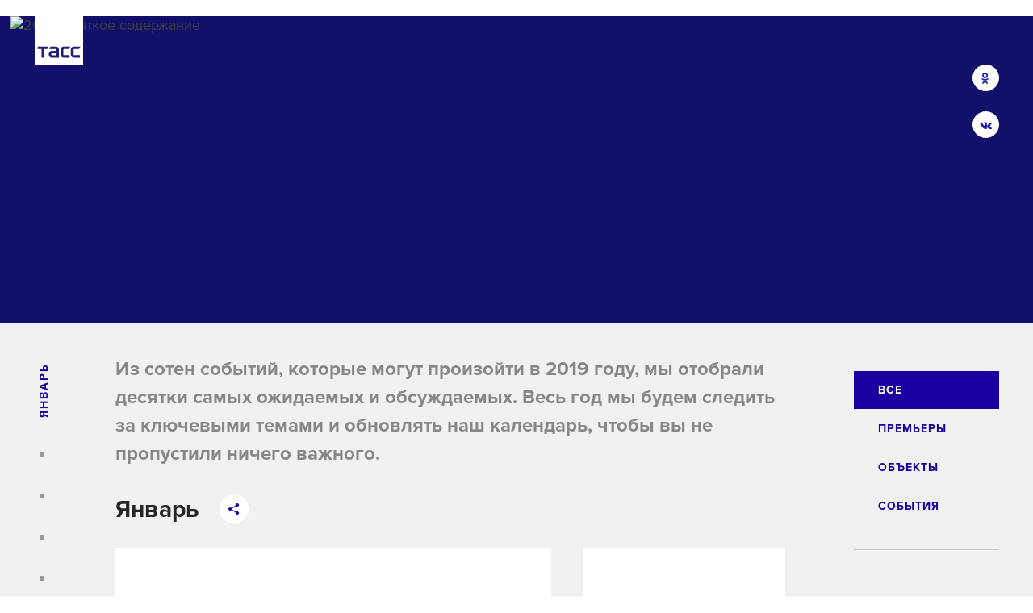

--- FILE ---
content_type: text/html; charset=UTF-8
request_url: https://events.tass.ru/
body_size: 15679
content:
<!DOCTYPE html>
<html lang="ru-RU">
<head>
    <meta charset="UTF-8">
    <meta name="viewport" content="width=device-width, user-scalable=no, initial-scale=1.0, maximum-scale=1.0, minimum-scale=1.0">
    <meta http-equiv="X-UA-Compatible" content="ie=edge">
    <meta name="csrf-param" content="_csrf-frontend">
    <meta name="csrf-token" content="BrVA7cjBPJay_1s9rkfBhc_0ls-78_XhbiXpgAwUkZZn2xecnaxt-eW4NVLfdYb1iMXvnsm5s6QWbbq3f0HlyQ==">

    <link rel="shortcut icon" href="/images/favicon/favicon.ico?v=1" type="image/x-icon" />
    <link rel="icon" type="image/png" sizes="192x192"  href="/images/favicon/android-chrome-192x192.png">
    <link rel="icon" type="image/png" sizes="512x512"  href="/images/favicon/android-chrome-512x512.png">
    <link rel="icon" type="image/png" sizes="32x32" href="/images/favicon/favicon-32x32.png">
    <link rel="icon" type="image/png" sizes="16x16" href="/images/favicon/favicon-16x16.png">

        <title>2019: Краткое содержание</title>

    <meta property="og:title" content="Самые ожидаемые и обсуждаемые события ">
<meta property="og:image" content="https://cdn-media.tass.ru/events/uploads/17_share_image_fb_17.png?v=24_12_2018_11:33:14">
<meta property="og:url" content="http://events.tass.ru/2019">
<meta property="og:description" content="&amp;nbsp;">
<meta property="og:type" content="website">
<link href="/css/icons.css?v=27122017_1" rel="stylesheet">
<link href="/css/bootstrap.min.css" rel="stylesheet">
<link href="/css/owl.carousel.min.css" rel="stylesheet">
<link href="/css/owl.theme.default.min.css" rel="stylesheet">
<link href="/css/core.css?v=10.01.2019" rel="stylesheet">
<link href="/css/main.css?v=10.01.2019" rel="stylesheet">
            <!-- Google Tag Manager -->
        <script>(function(w,d,s,l,i){w[l]=w[l]||[];w[l].push({'gtm.start':
        new Date().getTime(),event:'gtm.js'});var f=d.getElementsByTagName(s)[0],
        j=d.createElement(s),dl=l!='dataLayer'?'&l='+l:'';j.async=true;j.src=
        'https://www.googletagmanager.com/gtm.js?id='+i+dl;f.parentNode.insertBefore(j,f);
        })(window,document,'script','dataLayer','GTM-KX9ZXT');</script>
        <!-- End Google Tag Manager -->
    </head>
<body>
<div id="preloader">
    <div class="inner"><i class="fa fa-spin fa-refresh"></i></div>
</div>
    <!-- Google Tag Manager (noscript) -->
    <noscript><iframe src="https://www.googletagmanager.com/ns.html?id=GTM-KX9ZXT"
    height="0" width="0" style="display:none;visibility:hidden"></iframe></noscript>
    <!-- End Google Tag Manager (noscript) -->


    <div class="main-menu">
        <div class="container">
            <div class="container_inner">
                <div class="logo"><a href="http://tass.ru" target="_blank"></a></div>
                <div class="main-slogan"><h2><a href="/">2019: Краткое содержание</a></h2></div>
                <div class="right">
                                        <div class="main-menu_share">
                        <span class="main-share_btn"><i class="ion-android-share"></i></span>
                        <div class="main-menu_share-wrap">
                            <a class="btn-share share btn-odnoklassniki" href="#" data-type="ok" data-title="Самые ожидаемые и обсуждаемые события " data-image="/uploads/17_share_image_17.png?v=20_12_2018_22:45:21" data-url="http://events.tass.ru/2019" data-text="&amp;nbsp;"><i class="fa fa-odnoklassniki"></i></a><a class="btn-share share btn-vk" href="#" data-type="vk" data-url="http://events.tass.ru/2019" data-title="Самые ожидаемые и обсуждаемые события " data-image="/uploads/17_share_image_17.png?v=20_12_2018_22:45:21" data-text="&amp;nbsp;"><i class="fa fa-vk"></i></a>                        </div>
                    </div>
                                        <div class="main-menu_btn"></div>
                </div>
            </div>
        </div>
    </div>
    <div class="wrapper">
        <header>
	<div class="header_inner">
		<div class="image">
			<img src="https://cdn-media.tass.ru/events/uploads/5_year_main_page_image_5.svg" alt="2019: Краткое содержание">
		</div>
		<div class="container">
			<div class="slogan">
				<h1><!--?=Yii::$app->settings->get('projectTitle');?--></h1>
			</div>
			<div class="general_share">
				<ul>
                    <li><a class="g-share-btn share btn-odnoklassniki" href="#" data-type="ok" data-title="Самые ожидаемые и обсуждаемые события " data-image="/uploads/17_share_image_17.png?v=20_12_2018_22:45:21" data-url="http://events.tass.ru/2019" data-text="&amp;nbsp;"><i class="fa fa-odnoklassniki"></i></a></li><li><a class="g-share-btn share btn-vk" href="#" data-type="vk" data-url="http://events.tass.ru/2019" data-title="Самые ожидаемые и обсуждаемые события " data-image="/uploads/17_share_image_17.png?v=20_12_2018_22:45:21" data-text="&amp;nbsp;"><i class="fa fa-vk"></i></a></li>				</ul>
			</div>
		</div>
	</div>
</header>
<div class="general_content">
	<div class="container">
		<div class="general_content-inner scrollSpy_wrap">
			<div class="navigation scrollSpy">
				<ul>
										<li >
						<a href="#month_1" class="scroll-month month_1">
							<span></span>
							<span class="month">январь</span>
						</a>
					</li>
										<li >
						<a href="#month_2" class="scroll-month month_2">
							<span></span>
							<span class="month">февраль</span>
						</a>
					</li>
										<li >
						<a href="#month_3" class="scroll-month month_3">
							<span></span>
							<span class="month">март</span>
						</a>
					</li>
										<li >
						<a href="#month_4" class="scroll-month month_4">
							<span></span>
							<span class="month">апрель</span>
						</a>
					</li>
										<li >
						<a href="#month_5" class="scroll-month month_5">
							<span></span>
							<span class="month">май</span>
						</a>
					</li>
										<li >
						<a href="#month_6" class="scroll-month month_6">
							<span></span>
							<span class="month">июнь</span>
						</a>
					</li>
										<li >
						<a href="#month_7" class="scroll-month month_7">
							<span></span>
							<span class="month">июль</span>
						</a>
					</li>
										<li >
						<a href="#month_8" class="scroll-month month_8">
							<span></span>
							<span class="month">август</span>
						</a>
					</li>
										<li >
						<a href="#month_9" class="scroll-month month_9">
							<span></span>
							<span class="month">сентябрь</span>
						</a>
					</li>
										<li >
						<a href="#month_10" class="scroll-month month_10">
							<span></span>
							<span class="month">октябрь</span>
						</a>
					</li>
										<li >
						<a href="#month_11" class="scroll-month month_11">
							<span></span>
							<span class="month">ноябрь</span>
						</a>
					</li>
										<li >
						<a href="#month_12" class="scroll-month month_12">
							<span></span>
							<span class="month">декабрь</span>
						</a>
					</li>
									</ul>
			</div>
			<div class="content" id="events">
				
	<div class="month-items" id="month_1">
		<h3 class="general-lid">Из сотен событий, которые могут произойти в 2019 году, мы отобрали десятки самых ожидаемых и обсуждаемых. Весь год мы будем следить за ключевыми темами и обновлять наш календарь, чтобы вы не пропустили ничего важного.</h3>
		<div class="month-title">
			<h2>Январь</h2>
			<div class="share-inline">
				<span class="share-inline_btn"><i class="ion-android-share"></i></span>
					            <a class="share btn-share btn-odnoklassniki" href="#" data-type="ok" data-title="Самые ожидаемые и обсуждаемые события января" data-image="https://cdn-media.tass.ru/events/uploads/19_share_image_19.png?v=20_12_2018_22:45:56" data-url="http://events.tass.ru/2019/month/1" data-text="&amp;nbsp;"><i class="fa fa-odnoklassniki"></i></a><a class="share btn-share btn-vk" href="#" data-type="vk" data-url="http://events.tass.ru/2019/month/1" data-title="Самые ожидаемые и обсуждаемые события января" data-image="https://cdn-media.tass.ru/events/uploads/19_share_image_19.png?v=20_12_2018_22:45:56" data-text="&amp;nbsp;"><i class="fa fa-vk"></i></a>			</div>
		</div>
		<div class="masonry-items">
							
<div class="grid-item w540-h620 cat_premiere">
		
	<div class="grid-item_image lazy" data-original="https://cdn-media.tass.ru/events/uploads/193_main_page_image_url_540x620_14_02_2019_18:06:25.jpg">
		<a href="/2019/event/serial-nastoyashchiy-detektiv"  style="background-color:#1E6798"></a>
	</div>
	<div class="grid-item_desc">
		<h2 style="color:#1E6798">
			<a href="/2019/event/serial-nastoyashchiy-detektiv" >Третий сезон «Настоящего детектива»</a>
		</h2>
        		    <span class="date">13 января</span>
        		<a href="/2019/event/serial-nastoyashchiy-detektiv"  class="link-arrow">
			<i class="fa fa-angle-right"></i>
			<span class="hover" style="background-color:#1E6798"></span>
			<span class="default"></span>
		</a>
	</div>
</div>
<div class="grid-item w250-h290 cat_premiere">
		
	<div class="grid-item_image lazy" data-original="https://cdn-media.tass.ru/events/uploads/305_main_page_image_url_540x290_11_01_2019_10:19:23.jpg">
		<a href="/2019/event/film-holms-i-vatson"  style="background-color:#1E6798"></a>
	</div>
	<div class="grid-item_desc">
		<h2 style="color:#1E6798">
			<a href="/2019/event/film-holms-i-vatson" >Фильм «Холмс & Ватсон»</a>
		</h2>
        		    <span class="date">24 января</span>
        		<a href="/2019/event/film-holms-i-vatson"  class="link-arrow">
			<i class="fa fa-angle-right"></i>
			<span class="hover" style="background-color:#1E6798"></span>
			<span class="default"></span>
		</a>
	</div>
</div>
<div class="grid-item w250-h290 cat_event">
		
	<div class="grid-item_image lazy" data-original="https://cdn-media.tass.ru/events/uploads/311_main_page_image_url_250x140_11_01_2019_10:18:36.jpg">
		<a href="/2019/event/novaya-kniga-terri-pratchetta-i-stivena-bakstera"  style="background-color:#A22857"></a>
	</div>
	<div class="grid-item_desc">
		<h2 style="color:#A22857">
			<a href="/2019/event/novaya-kniga-terri-pratchetta-i-stivena-bakstera" >Новая книга Терри Пратчетта и Стивена Бакстера</a>
		</h2>
        		    <span class="date">25 января</span>
        		<a href="/2019/event/novaya-kniga-terri-pratchetta-i-stivena-bakstera"  class="link-arrow">
			<i class="fa fa-angle-right"></i>
			<span class="hover" style="background-color:#A22857"></span>
			<span class="default"></span>
		</a>
	</div>
</div>					</div>
	</div>
	<div class="month-items" id="month_2">
		<h3 class="general-lid">Из сотен событий, которые могут произойти в 2019 году, мы отобрали десятки самых ожидаемых и обсуждаемых. Весь год мы будем следить за ключевыми темами и обновлять наш календарь, чтобы вы не пропустили ничего важного.</h3>
		<div class="month-title">
			<h2>Февраль</h2>
			<div class="share-inline">
				<span class="share-inline_btn"><i class="ion-android-share"></i></span>
					            <a class="share btn-share btn-odnoklassniki" href="#" data-type="ok" data-title="Самые ожидаемые и обсуждаемые события февраля" data-image="https://cdn-media.tass.ru/events/uploads/21_share_image_21.png?v=20_12_2018_22:44:37" data-url="http://events.tass.ru/2019/month/2" data-text="&amp;nbsp;"><i class="fa fa-odnoklassniki"></i></a><a class="share btn-share btn-vk" href="#" data-type="vk" data-url="http://events.tass.ru/2019/month/2" data-title="Самые ожидаемые и обсуждаемые события февраля" data-image="https://cdn-media.tass.ru/events/uploads/21_share_image_21.png?v=20_12_2018_22:44:37" data-text="&amp;nbsp;"><i class="fa fa-vk"></i></a>			</div>
		</div>
		<div class="masonry-items">
							
<div class="grid-item w250-h290 cat_event">
		
	<div class="grid-item_image lazy" data-original="https://cdn-media.tass.ru/events/uploads/147_main_page_image_url_250x140.jpg">
		<a href="/2019/event/concert-zaz"  style="background-color:#A22857"></a>
	</div>
	<div class="grid-item_desc">
		<h2 style="color:#A22857">
			<a href="/2019/event/concert-zaz" >Концерт ZAZ в Crocus City Hall</a>
		</h2>
        		    <span class="date">6 февраля</span>
        		<a href="/2019/event/concert-zaz"  class="link-arrow">
			<i class="fa fa-angle-right"></i>
			<span class="hover" style="background-color:#A22857"></span>
			<span class="default"></span>
		</a>
	</div>
</div>
<div class="grid-item w250-h290 cat_premiere">
		
	<div class="grid-item_image lazy" data-original="https://cdn-media.tass.ru/events/uploads/285_main_page_image_url_250x140.jpg">
		<a href="/2019/event/serial-god-kultury"  style="background-color:#1E6798"></a>
	</div>
	<div class="grid-item_desc">
		<h2 style="color:#1E6798">
			<a href="/2019/event/serial-god-kultury" >Сериал «Год культуры» на ТНТ</a>
		</h2>
        		    <span class="date">4 февраля</span>
        		<a href="/2019/event/serial-god-kultury"  class="link-arrow">
			<i class="fa fa-angle-right"></i>
			<span class="hover" style="background-color:#1E6798"></span>
			<span class="default"></span>
		</a>
	</div>
</div>
<div class="grid-item w540-h290 cat_premiere">
		
	<div class="grid-item_image lazy" data-original="https://cdn-media.tass.ru/events/uploads/293_main_page_image_url_540x290_21_02_2019_14:49:55.jpg">
		<a href="/2019/event/final-seriala-molodezhka"  style="background-color:#1E6798"></a>
	</div>
	<div class="grid-item_desc">
		<h2 style="color:#1E6798">
			<a href="/2019/event/final-seriala-molodezhka" >Финал сериала «Молодежка» на СТС</a>
		</h2>
        		    <span class="date">14 февраля</span>
        		<a href="/2019/event/final-seriala-molodezhka"  class="link-arrow">
			<i class="fa fa-angle-right"></i>
			<span class="hover" style="background-color:#1E6798"></span>
			<span class="default"></span>
		</a>
	</div>
</div>
<div class="grid-item w250-h290 cat_event">
		
	<div class="grid-item_image lazy" data-original="https://cdn-media.tass.ru/events/uploads/346_main_page_image_url_540x290_21_02_2019_13:27:27.jpg">
		<a href="/2019/event/noviy-albom-ariany-grande"  style="background-color:#A22857"></a>
	</div>
	<div class="grid-item_desc">
		<h2 style="color:#A22857">
			<a href="/2019/event/noviy-albom-ariany-grande" >Новый альбом Арианы Гранде </a>
		</h2>
        		    <span class="date">8 февраля</span>
        		<a href="/2019/event/noviy-albom-ariany-grande"  class="link-arrow">
			<i class="fa fa-angle-right"></i>
			<span class="hover" style="background-color:#A22857"></span>
			<span class="default"></span>
		</a>
	</div>
</div>
<div class="grid-item w250-h290 cat_event">
		
	<div class="grid-item_image lazy" data-original="https://cdn-media.tass.ru/events/uploads/199_main_page_image_url_250x140.jpg">
		<a href="/2019/event/igra-metro-exodus"  style="background-color:#A22857"></a>
	</div>
	<div class="grid-item_desc">
		<h2 style="color:#A22857">
			<a href="/2019/event/igra-metro-exodus" >Игра Metro Exodus</a>
		</h2>
        		    <span class="date">15 февраля</span>
        		<a href="/2019/event/igra-metro-exodus"  class="link-arrow">
			<i class="fa fa-angle-right"></i>
			<span class="hover" style="background-color:#A22857"></span>
			<span class="default"></span>
		</a>
	</div>
</div>
<div class="grid-item w250-h290 cat_premiere">
		
	<div class="grid-item_image lazy" data-original="https://cdn-media.tass.ru/events/uploads/340_main_page_image_url_250x140_13_02_2019_12:55:50.jpg">
		<a href="/2019/event/alita-boevoy-angel"  style="background-color:#1E6798"></a>
	</div>
	<div class="grid-item_desc">
		<h2 style="color:#1E6798">
			<a href="/2019/event/alita-boevoy-angel" >Фильм "Алита: Боевой ангел"</a>
		</h2>
        		    <span class="date">7 февраля</span>
        		<a href="/2019/event/alita-boevoy-angel"  class="link-arrow">
			<i class="fa fa-angle-right"></i>
			<span class="hover" style="background-color:#1E6798"></span>
			<span class="default"></span>
		</a>
	</div>
</div>
<div class="grid-item w250-h290 cat_event">
		
	<div class="grid-item_image lazy" data-original="https://cdn-media.tass.ru/events/uploads/149_main_page_image_url_250x140.jpg">
		<a href="/2019/event/novyj-roman-alekseya-salnikova"  style="background-color:#A22857"></a>
	</div>
	<div class="grid-item_desc">
		<h2 style="color:#A22857">
			<a href="/2019/event/novyj-roman-alekseya-salnikova" >Новый роман от автора «Петровых в гриппе и вокруг него»</a>
		</h2>
        		    <span class="date">6 февраля</span>
        		<a href="/2019/event/novyj-roman-alekseya-salnikova"  class="link-arrow">
			<i class="fa fa-angle-right"></i>
			<span class="hover" style="background-color:#A22857"></span>
			<span class="default"></span>
		</a>
	</div>
</div>
<div class="grid-item w540-h620 cat_event">
		
	<div class="grid-item_image lazy" data-original="https://cdn-media.tass.ru/events/uploads/153_main_page_image_url_540x620.jpg">
		<a href="/2019/event/ceremoniya-vrucheniya-oskara"  style="background-color:#A22857"></a>
	</div>
	<div class="grid-item_desc">
		<h2 style="color:#A22857">
			<a href="/2019/event/ceremoniya-vrucheniya-oskara" >91-я церемония вручения «Оскара»</a>
		</h2>
        		    <span class="date">24 февраля</span>
        		<a href="/2019/event/ceremoniya-vrucheniya-oskara"  class="link-arrow">
			<i class="fa fa-angle-right"></i>
			<span class="hover" style="background-color:#A22857"></span>
			<span class="default"></span>
		</a>
	</div>
</div>
<div class="grid-item w250-h290 cat_premiere">
		
	<div class="grid-item_image lazy" data-original="https://cdn-media.tass.ru/events/uploads/157_main_page_image_url_540x290_11_01_2019_17:01:32.jpg">
		<a href="/2019/event/kak-priruchit-drakona-3"  style="background-color:#1E6798"></a>
	</div>
	<div class="grid-item_desc">
		<h2 style="color:#1E6798">
			<a href="/2019/event/kak-priruchit-drakona-3" >Мультфильм «Как приручить дракона 3»</a>
		</h2>
        		    <span class="date">21 февраля</span>
        		<a href="/2019/event/kak-priruchit-drakona-3"  class="link-arrow">
			<i class="fa fa-angle-right"></i>
			<span class="hover" style="background-color:#1E6798"></span>
			<span class="default"></span>
		</a>
	</div>
</div>
<div class="grid-item w250-h290 cat_event">
		
	<div class="grid-item_image lazy" data-original="https://cdn-media.tass.ru/events/uploads/308_main_page_image_url_250x140_10_01_2019_14:45:57.jpg">
		<a href="/2019/event/novyj-roman-salmana-rushdi"  style="background-color:#A22857"></a>
	</div>
	<div class="grid-item_desc">
		<h2 style="color:#A22857">
			<a href="/2019/event/novyj-roman-salmana-rushdi" >Новый роман Салмана Рушди </a>
		</h2>
        		    <span class="date">25 февраля</span>
        		<a href="/2019/event/novyj-roman-salmana-rushdi"  class="link-arrow">
			<i class="fa fa-angle-right"></i>
			<span class="hover" style="background-color:#A22857"></span>
			<span class="default"></span>
		</a>
	</div>
</div>
<div class="grid-item w250-h290 cat_event">
		
	<div class="grid-item_image lazy" data-original="https://cdn-media.tass.ru/events/uploads/175_main_page_image_url_250x140_31_01_2019_16:41:26.svg">
		<a href="/2019/event/pervye-gibkie-smartfony"  style="background-color:#A22857"></a>
	</div>
	<div class="grid-item_desc">
		<h2 style="color:#A22857">
			<a href="/2019/event/pervye-gibkie-smartfony" >Первые гибкие смартфоны</a>
		</h2>
        		    <span class="date">20 февраля</span>
        		<a href="/2019/event/pervye-gibkie-smartfony"  class="link-arrow">
			<i class="fa fa-angle-right"></i>
			<span class="hover" style="background-color:#A22857"></span>
			<span class="default"></span>
		</a>
	</div>
</div>					</div>
	</div>
	<div class="month-items" id="month_3">
		<h3 class="general-lid">Из сотен событий, которые могут произойти в 2019 году, мы отобрали десятки самых ожидаемых и обсуждаемых. Весь год мы будем следить за ключевыми темами и обновлять наш календарь, чтобы вы не пропустили ничего важного.</h3>
		<div class="month-title">
			<h2>Март</h2>
			<div class="share-inline">
				<span class="share-inline_btn"><i class="ion-android-share"></i></span>
					            <a class="share btn-share btn-odnoklassniki" href="#" data-type="ok" data-title="Самые ожидаемые и обсуждаемые события марта" data-image="https://cdn-media.tass.ru/events/uploads/23_share_image_23_25_12_2018_12:13:07.png" data-url="http://events.tass.ru/2019/month/3" data-text="&amp;nbsp;"><i class="fa fa-odnoklassniki"></i></a><a class="share btn-share btn-vk" href="#" data-type="vk" data-url="http://events.tass.ru/2019/month/3" data-title="Самые ожидаемые и обсуждаемые события марта" data-image="https://cdn-media.tass.ru/events/uploads/23_share_image_23_25_12_2018_12:13:07.png" data-text="&amp;nbsp;"><i class="fa fa-vk"></i></a>			</div>
		</div>
		<div class="masonry-items">
							
<div class="grid-item w250-h290 cat_premiere">
		
	<div class="grid-item_image lazy" data-original="https://cdn-media.tass.ru/events/uploads/171_main_page_image_url_250x140_20_02_2019_18:52:41.jpg">
		<a href="/2019/event/captain-marvel"  style="background-color:#1E6798"></a>
	</div>
	<div class="grid-item_desc">
		<h2 style="color:#1E6798">
			<a href="/2019/event/captain-marvel" >Фильм «Капитан Марвел»</a>
		</h2>
        		    <span class="date">7 марта</span>
        		<a href="/2019/event/captain-marvel"  class="link-arrow">
			<i class="fa fa-angle-right"></i>
			<span class="hover" style="background-color:#1E6798"></span>
			<span class="default"></span>
		</a>
	</div>
</div>
<div class="grid-item w540-h620 cat_event">
		
	<div class="grid-item_image lazy" data-original="https://cdn-media.tass.ru/events/uploads/151_main_page_image_url_540x620.svg?v=19_12_2018_19:20:38">
		<a href="/2019/event/universiada"  style="background-color:#A22857"></a>
	</div>
	<div class="grid-item_desc">
		<h2 style="color:#A22857">
			<a href="/2019/event/universiada" >Первая зимняя Универсиада в России</a>
		</h2>
        		    <span class="date">2 марта</span>
        		<a href="/2019/event/universiada"  class="link-arrow">
			<i class="fa fa-angle-right"></i>
			<span class="hover" style="background-color:#A22857"></span>
			<span class="default"></span>
		</a>
	</div>
</div>
<div class="grid-item w250-h290 cat_event">
		
	<div class="grid-item_image lazy" data-original="https://cdn-media.tass.ru/events/uploads/253_main_page_image_url_250x140.jpg">
		<a href="/2019/event/poslednij-albom-l-one"  style="background-color:#A22857"></a>
	</div>
	<div class="grid-item_desc">
		<h2 style="color:#A22857">
			<a href="/2019/event/poslednij-albom-l-one" >Последний альбом L'One</a>
		</h2>
        		    <span class="date">15 марта</span>
        		<a href="/2019/event/poslednij-albom-l-one"  class="link-arrow">
			<i class="fa fa-angle-right"></i>
			<span class="hover" style="background-color:#A22857"></span>
			<span class="default"></span>
		</a>
	</div>
</div>
<div class="grid-item w540-h290 cat_event">
		
	<div class="grid-item_image lazy" data-original="https://cdn-media.tass.ru/events/uploads/325_main_page_image_url_540x290_01_03_2019_16:42:49.jpg">
		<a href="/2019/event/bacon-londonskaya-shkola"  style="background-color:#A22857"></a>
	</div>
	<div class="grid-item_desc">
		<h2 style="color:#A22857">
			<a href="/2019/event/bacon-londonskaya-shkola" >Выставка Фрэнсиса Бэкона и лондонской школы в ГМИИ им. А.С. Пушкина</a>
		</h2>
        		    <span class="date">5 марта</span>
        		<a href="/2019/event/bacon-londonskaya-shkola"  class="link-arrow">
			<i class="fa fa-angle-right"></i>
			<span class="hover" style="background-color:#A22857"></span>
			<span class="default"></span>
		</a>
	</div>
</div>
<div class="grid-item w250-h290 ">
		
	<div class="grid-item_image lazy" data-original="https://cdn-media.tass.ru/events/uploads/317_main_page_image_url_250x140_11_01_2019_16:45:00.jpg">
		<a href="/2019/event/novaya-kniga-rubinoy"  style="background-color:"></a>
	</div>
	<div class="grid-item_desc">
		<h2 style="color:">
			<a href="/2019/event/novaya-kniga-rubinoy" >Новый роман Дины Рубиной</a>
		</h2>
        		    <span class="date">20 марта</span>
        		<a href="/2019/event/novaya-kniga-rubinoy"  class="link-arrow">
			<i class="fa fa-angle-right"></i>
			<span class="hover" style="background-color:"></span>
			<span class="default"></span>
		</a>
	</div>
</div>
<div class="grid-item w250-h290 cat_event">
		
	<div class="grid-item_image lazy" data-original="https://cdn-media.tass.ru/events/uploads/239_main_page_image_url_250x140.svg">
		<a href="/2019/event/zapusk-dragon-2"  style="background-color:#A22857"></a>
	</div>
	<div class="grid-item_desc">
		<h2 style="color:#A22857">
			<a href="/2019/event/zapusk-dragon-2" >Запуск беспилотного Dragon 2 к МКС</a>
		</h2>
        		    <span class="date">2 марта</span>
        		<a href="/2019/event/zapusk-dragon-2"  class="link-arrow">
			<i class="fa fa-angle-right"></i>
			<span class="hover" style="background-color:#A22857"></span>
			<span class="default"></span>
		</a>
	</div>
</div>
<div class="grid-item w250-h290 cat_premiere">
		
	<div class="grid-item_image lazy" data-original="https://cdn-media.tass.ru/events/uploads/361_main_page_image_url_250x140_15_02_2019_18:40:05.jpg">
		<a href="/2019/event/film-dumbo-tima-bertona"  style="background-color:#1E6798"></a>
	</div>
	<div class="grid-item_desc">
		<h2 style="color:#1E6798">
			<a href="/2019/event/film-dumbo-tima-bertona" >Премьера фильма «Дамбо»</a>
		</h2>
        		    <span class="date">28 марта</span>
        		<a href="/2019/event/film-dumbo-tima-bertona"  class="link-arrow">
			<i class="fa fa-angle-right"></i>
			<span class="hover" style="background-color:#1E6798"></span>
			<span class="default"></span>
		</a>
	</div>
</div>
<div class="grid-item w250-h290 cat_event">
		
	<div class="grid-item_image lazy" data-original="https://cdn-media.tass.ru/events/uploads/155_main_page_image_url_540x290.jpg">
		<a href="/2019/event/vystavka-ili-repina"  style="background-color:#A22857"></a>
	</div>
	<div class="grid-item_desc">
		<h2 style="color:#A22857">
			<a href="/2019/event/vystavka-ili-repina" >Выставка Ильи Репина в Третьяковской галерее</a>
		</h2>
        		    <span class="date">16 марта</span>
        		<a href="/2019/event/vystavka-ili-repina"  class="link-arrow">
			<i class="fa fa-angle-right"></i>
			<span class="hover" style="background-color:#A22857"></span>
			<span class="default"></span>
		</a>
	</div>
</div>					</div>
	</div>
	<div class="month-items" id="month_4">
		<h3 class="general-lid">Из сотен событий, которые могут произойти в 2019 году, мы отобрали десятки самых ожидаемых и обсуждаемых. Весь год мы будем следить за ключевыми темами и обновлять наш календарь, чтобы вы не пропустили ничего важного.</h3>
		<div class="month-title">
			<h2>Апрель</h2>
			<div class="share-inline">
				<span class="share-inline_btn"><i class="ion-android-share"></i></span>
					            <a class="share btn-share btn-odnoklassniki" href="#" data-type="ok" data-title="Самые ожидаемые и обсуждаемые события апреля" data-image="https://cdn-media.tass.ru/events/uploads/25_share_image_25.png?v=20_12_2018_22:43:07" data-url="http://events.tass.ru/2019/month/4" data-text="&amp;nbsp;"><i class="fa fa-odnoklassniki"></i></a><a class="share btn-share btn-vk" href="#" data-type="vk" data-url="http://events.tass.ru/2019/month/4" data-title="Самые ожидаемые и обсуждаемые события апреля" data-image="https://cdn-media.tass.ru/events/uploads/25_share_image_25.png?v=20_12_2018_22:43:07" data-text="&amp;nbsp;"><i class="fa fa-vk"></i></a>			</div>
		</div>
		<div class="masonry-items">
							
<div class="grid-item w250-h290 cat_premiere">
		
	<div class="grid-item_image lazy" data-original="https://cdn-media.tass.ru/events/uploads/367_main_page_image_url_250x140_15_03_2019_17:16:29.jpg">
		<a href="/2019/event/shazam"  style="background-color:#1E6798"></a>
	</div>
	<div class="grid-item_desc">
		<h2 style="color:#1E6798">
			<a href="/2019/event/shazam" >Фильм "Шазам!"</a>
		</h2>
        		    <span class="date">4 апреля</span>
        		<a href="/2019/event/shazam"  class="link-arrow">
			<i class="fa fa-angle-right"></i>
			<span class="hover" style="background-color:#1E6798"></span>
			<span class="default"></span>
		</a>
	</div>
</div>
<div class="grid-item w540-h620 cat_premiere">
		
	<div class="grid-item_image lazy" data-original="https://cdn-media.tass.ru/events/uploads/161_main_page_image_url_540x620_15_04_2019_11:42:39.jpg">
		<a href="/2019/event/igra-prestolov"  style="background-color:#1E6798"></a>
	</div>
	<div class="grid-item_desc">
		<h2 style="color:#1E6798">
			<a href="/2019/event/igra-prestolov" >Последний сезон «Игры престолов»</a>
		</h2>
        		    <span class="date">15 апреля</span>
        		<a href="/2019/event/igra-prestolov"  class="link-arrow">
			<i class="fa fa-angle-right"></i>
			<span class="hover" style="background-color:#1E6798"></span>
			<span class="default"></span>
		</a>
	</div>
</div>
<div class="grid-item w250-h290 cat_premiere">
		
	<div class="grid-item_image lazy" data-original="https://cdn-media.tass.ru/events/uploads/370_main_page_image_url_250x140_15_03_2019_17:05:53.jpg">
		<a href="/2019/event/premera-perezapuska-hellboy"  style="background-color:#1E6798"></a>
	</div>
	<div class="grid-item_desc">
		<h2 style="color:#1E6798">
			<a href="/2019/event/premera-perezapuska-hellboy" >Премьера перезапуска «Хеллбоя»</a>
		</h2>
        		    <span class="date">11 апреля</span>
        		<a href="/2019/event/premera-perezapuska-hellboy"  class="link-arrow">
			<i class="fa fa-angle-right"></i>
			<span class="hover" style="background-color:#1E6798"></span>
			<span class="default"></span>
		</a>
	</div>
</div>
<div class="grid-item w250-h290 cat_event">
		
	<div class="grid-item_image lazy" data-original="https://cdn-media.tass.ru/events/uploads/165_main_page_image_url_250x140.jpg">
		<a href="/2019/event/edvard-munk-v-tretyakovke"  style="background-color:#A22857"></a>
	</div>
	<div class="grid-item_desc">
		<h2 style="color:#A22857">
			<a href="/2019/event/edvard-munk-v-tretyakovke" >Выставка Мунка в Третьяковской галерее</a>
		</h2>
        		    <span class="date">16 апреля</span>
        		<a href="/2019/event/edvard-munk-v-tretyakovke"  class="link-arrow">
			<i class="fa fa-angle-right"></i>
			<span class="hover" style="background-color:#A22857"></span>
			<span class="default"></span>
		</a>
	</div>
</div>
<div class="grid-item w250-h290 cat_premiere">
		
	<div class="grid-item_image lazy" data-original="https://cdn-media.tass.ru/events/uploads/179_main_page_image_url_540x290_18_03_2019_12:15:59.jpg">
		<a href="/2019/event/premera-filma-mstiteli-final"  style="background-color:#1E6798"></a>
	</div>
	<div class="grid-item_desc">
		<h2 style="color:#1E6798">
			<a href="/2019/event/premera-filma-mstiteli-final" >Фильм «Мстители: Финал»</a>
		</h2>
        		    <span class="date">29 апреля</span>
        		<a href="/2019/event/premera-filma-mstiteli-final"  class="link-arrow">
			<i class="fa fa-angle-right"></i>
			<span class="hover" style="background-color:#1E6798"></span>
			<span class="default"></span>
		</a>
	</div>
</div>
<div class="grid-item w250-h290 cat_event">
		
	<div class="grid-item_image lazy" data-original="https://cdn-media.tass.ru/events/uploads/145_main_page_image_url_540x290_01_03_2019_16:38:23.jpg">
		<a href="/2019/event/krossover-aurus"  style="background-color:#A22857"></a>
	</div>
	<div class="grid-item_desc">
		<h2 style="color:#A22857">
			<a href="/2019/event/krossover-aurus" >Презентация внедорожника Aurus</a>
		</h2>
        		    <span class="date">апрель 2019</span>
        		<a href="/2019/event/krossover-aurus"  class="link-arrow">
			<i class="fa fa-angle-right"></i>
			<span class="hover" style="background-color:#A22857"></span>
			<span class="default"></span>
		</a>
	</div>
</div>					</div>
	</div>
	<div class="month-items" id="month_5">
		<h3 class="general-lid">Из сотен событий, которые могут произойти в 2019 году, мы отобрали десятки самых ожидаемых и обсуждаемых. Весь год мы будем следить за ключевыми темами и обновлять наш календарь, чтобы вы не пропустили ничего важного.</h3>
		<div class="month-title">
			<h2>Май</h2>
			<div class="share-inline">
				<span class="share-inline_btn"><i class="ion-android-share"></i></span>
					            <a class="share btn-share btn-odnoklassniki" href="#" data-type="ok" data-title="Самые ожидаемые и обсуждаемые события мая" data-image="https://cdn-media.tass.ru/events/uploads/27_share_image_27.png?v=20_12_2018_22:43:56" data-url="http://events.tass.ru/2019/month/5" data-text="&amp;nbsp;"><i class="fa fa-odnoklassniki"></i></a><a class="share btn-share btn-vk" href="#" data-type="vk" data-url="http://events.tass.ru/2019/month/5" data-title="Самые ожидаемые и обсуждаемые события мая" data-image="https://cdn-media.tass.ru/events/uploads/27_share_image_27.png?v=20_12_2018_22:43:56" data-text="&amp;nbsp;"><i class="fa fa-vk"></i></a>			</div>
		</div>
		<div class="masonry-items">
							
<div class="grid-item w540-h620 cat_event">
		
	<div class="grid-item_image lazy" data-original="https://cdn-media.tass.ru/events/uploads/205_main_page_image_url_540x620.jpg?v=19_12_2018_17:52:36">
		<a href="/2019/event/cm-po-hokkeyu-v-slovakii"  style="background-color:#A22857"></a>
	</div>
	<div class="grid-item_desc">
		<h2 style="color:#A22857">
			<a href="/2019/event/cm-po-hokkeyu-v-slovakii" >Чемпионат мира по хоккею</a>
		</h2>
        		    <span class="date">май 2019</span>
        		<a href="/2019/event/cm-po-hokkeyu-v-slovakii"  class="link-arrow">
			<i class="fa fa-angle-right"></i>
			<span class="hover" style="background-color:#A22857"></span>
			<span class="default"></span>
		</a>
	</div>
</div>
<div class="grid-item w250-h290 cat_premiere">
		
	<div class="grid-item_image lazy" data-original="https://cdn-media.tass.ru/events/uploads/169_main_page_image_url_250x140.jpg?v=19_12_2018_17:43:34">
		<a href="/2019/event/dzhon-uik-3"  style="background-color:#1E6798"></a>
	</div>
	<div class="grid-item_desc">
		<h2 style="color:#1E6798">
			<a href="/2019/event/dzhon-uik-3" >Фильм «Джон Уик 3»</a>
		</h2>
        		    <span class="date">16 мая</span>
        		<a href="/2019/event/dzhon-uik-3"  class="link-arrow">
			<i class="fa fa-angle-right"></i>
			<span class="hover" style="background-color:#1E6798"></span>
			<span class="default"></span>
		</a>
	</div>
</div>
<div class="grid-item w250-h290 cat_event">
		
	<div class="grid-item_image lazy" data-original="https://cdn-media.tass.ru/events/uploads/245_main_page_image_url_250x140.jpg?v=21_12_2018_12:41:40">
		<a href="/2019/event/comic-con"  style="background-color:#A22857"></a>
	</div>
	<div class="grid-item_desc">
		<h2 style="color:#A22857">
			<a href="/2019/event/comic-con" >Comic Con в Санкт-Петербурге</a>
		</h2>
        		    <span class="date">17 мая</span>
        		<a href="/2019/event/comic-con"  class="link-arrow">
			<i class="fa fa-angle-right"></i>
			<span class="hover" style="background-color:#A22857"></span>
			<span class="default"></span>
		</a>
	</div>
</div>
<div class="grid-item w250-h290 cat_event">
		
	<div class="grid-item_image lazy" data-original="https://cdn-media.tass.ru/events/uploads/255_main_page_image_url_250x140.jpg">
		<a href="/2019/event/final-ligi-evropy-uefa-v-baku"  style="background-color:#A22857"></a>
	</div>
	<div class="grid-item_desc">
		<h2 style="color:#A22857">
			<a href="/2019/event/final-ligi-evropy-uefa-v-baku" >Финал Лиги Европы</a>
		</h2>
        		    <span class="date">29 мая</span>
        		<a href="/2019/event/final-ligi-evropy-uefa-v-baku"  class="link-arrow">
			<i class="fa fa-angle-right"></i>
			<span class="hover" style="background-color:#A22857"></span>
			<span class="default"></span>
		</a>
	</div>
</div>
<div class="grid-item w540-h290 cat_event">
		
	<div class="grid-item_image lazy" data-original="https://cdn-media.tass.ru/events/uploads/237_main_page_image_url_540x290_14_02_2019_18:10:24.jpg">
		<a href="/2019/event/albom-rammstein"  style="background-color:#A22857"></a>
	</div>
	<div class="grid-item_desc">
		<h2 style="color:#A22857">
			<a href="/2019/event/albom-rammstein" >Первый за десять лет альбом Rammstein</a>
		</h2>
        		    <span class="date">17 мая</span>
        		<a href="/2019/event/albom-rammstein"  class="link-arrow">
			<i class="fa fa-angle-right"></i>
			<span class="hover" style="background-color:#A22857"></span>
			<span class="default"></span>
		</a>
	</div>
</div>
<div class="grid-item w540-h290 cat_event">
		
	<div class="grid-item_image lazy" data-original="https://cdn-media.tass.ru/events/uploads/211_main_page_image_url_540x290_01_02_2019_18:49:24.jpg">
		<a href="/2019/event/koncert-bon-jovi"  style="background-color:#A22857"></a>
	</div>
	<div class="grid-item_desc">
		<h2 style="color:#A22857">
			<a href="/2019/event/koncert-bon-jovi" >Первый за 30 лет концерт Bon Jovi в Москве</a>
		</h2>
        		    <span class="date">31 мая</span>
        		<a href="/2019/event/koncert-bon-jovi"  class="link-arrow">
			<i class="fa fa-angle-right"></i>
			<span class="hover" style="background-color:#A22857"></span>
			<span class="default"></span>
		</a>
	</div>
</div>
<div class="grid-item w250-h290 cat_event">
		
	<div class="grid-item_image lazy" data-original="https://cdn-media.tass.ru/events/uploads/314_main_page_image_url_250x140_30_05_2019_11:36:09.jpg">
		<a href="/2019/event/progulki-s-dinozavrami-v-moskve"  style="background-color:#A22857"></a>
	</div>
	<div class="grid-item_desc">
		<h2 style="color:#A22857">
			<a href="/2019/event/progulki-s-dinozavrami-v-moskve" >«Прогулки с динозаврами» в Москве</a>
		</h2>
        		    <span class="date">29 мая</span>
        		<a href="/2019/event/progulki-s-dinozavrami-v-moskve"  class="link-arrow">
			<i class="fa fa-angle-right"></i>
			<span class="hover" style="background-color:#A22857"></span>
			<span class="default"></span>
		</a>
	</div>
</div>					</div>
	</div>
	<div class="month-items" id="month_6">
		<h3 class="general-lid">Из сотен событий, которые могут произойти в 2019 году, мы отобрали десятки самых ожидаемых и обсуждаемых. Весь год мы будем следить за ключевыми темами и обновлять наш календарь, чтобы вы не пропустили ничего важного.</h3>
		<div class="month-title">
			<h2>Июнь</h2>
			<div class="share-inline">
				<span class="share-inline_btn"><i class="ion-android-share"></i></span>
					            <a class="share btn-share btn-odnoklassniki" href="#" data-type="ok" data-title="Самые ожидаемые и обсуждаемые события июня" data-image="https://cdn-media.tass.ru/events/uploads/29_share_image_29.png?v=20_12_2018_22:46:50" data-url="http://events.tass.ru/2019/month/6" data-text="&amp;nbsp;"><i class="fa fa-odnoklassniki"></i></a><a class="share btn-share btn-vk" href="#" data-type="vk" data-url="http://events.tass.ru/2019/month/6" data-title="Самые ожидаемые и обсуждаемые события июня" data-image="https://cdn-media.tass.ru/events/uploads/29_share_image_29.png?v=20_12_2018_22:46:50" data-text="&amp;nbsp;"><i class="fa fa-vk"></i></a>			</div>
		</div>
		<div class="masonry-items">
							
<div class="grid-item w250-h290 ">
		
	<div class="grid-item_image lazy" data-original="https://cdn-media.tass.ru/events/uploads/269_main_page_image_url_250x140.jpg">
		<a href="/2019/event/kiss-na-vtb-arene"  style="background-color:"></a>
	</div>
	<div class="grid-item_desc">
		<h2 style="color:">
			<a href="/2019/event/kiss-na-vtb-arene" >Концерт Kiss на «ВТБ-Арене»</a>
		</h2>
        		    <span class="date">13 июня</span>
        		<a href="/2019/event/kiss-na-vtb-arene"  class="link-arrow">
			<i class="fa fa-angle-right"></i>
			<span class="hover" style="background-color:"></span>
			<span class="default"></span>
		</a>
	</div>
</div>
<div class="grid-item w540-h290 cat_event">
		
	<div class="grid-item_image lazy" data-original="https://cdn-media.tass.ru/events/uploads/388_main_page_image_url_540x290_31_05_2019_12:04:40.jpg">
		<a href="/2019/event/krasnaya-ploschad"  style="background-color:#A22857"></a>
	</div>
	<div class="grid-item_desc">
		<h2 style="color:#A22857">
			<a href="/2019/event/krasnaya-ploschad" >Книжный фестиваль «Красная площадь»</a>
		</h2>
        		    <span class="date">1 июня</span>
        		<a href="/2019/event/krasnaya-ploschad"  class="link-arrow">
			<i class="fa fa-angle-right"></i>
			<span class="hover" style="background-color:#A22857"></span>
			<span class="default"></span>
		</a>
	</div>
</div>
<div class="grid-item w540-h290 cat_event">
		
	<div class="grid-item_image lazy" data-original="https://cdn-media.tass.ru/events/uploads/207_main_page_image_url_540x290.jpg?v=19_12_2018_18:15:16">
		<a href="/2019/event/final-ligi-chempionov-uefa-v-madride"  style="background-color:#A22857"></a>
	</div>
	<div class="grid-item_desc">
		<h2 style="color:#A22857">
			<a href="/2019/event/final-ligi-chempionov-uefa-v-madride" >Финал Лиги чемпионов</a>
		</h2>
        		    <span class="date">1 июня</span>
        		<a href="/2019/event/final-ligi-chempionov-uefa-v-madride"  class="link-arrow">
			<i class="fa fa-angle-right"></i>
			<span class="hover" style="background-color:#A22857"></span>
			<span class="default"></span>
		</a>
	</div>
</div>
<div class="grid-item w250-h290 ">
		
	<div class="grid-item_image lazy" data-original="https://cdn-media.tass.ru/events/uploads/322_main_page_image_url_540x290_01_03_2019_16:34:31.jpg">
		<a href="/2019/event/usadba-jazz"  style="background-color:"></a>
	</div>
	<div class="grid-item_desc">
		<h2 style="color:">
			<a href="/2019/event/usadba-jazz" >Фестиваль «Усадьба Jazz»</a>
		</h2>
        		    <span class="date">22 июня</span>
        		<a href="/2019/event/usadba-jazz"  class="link-arrow">
			<i class="fa fa-angle-right"></i>
			<span class="hover" style="background-color:"></span>
			<span class="default"></span>
		</a>
	</div>
</div>
<div class="grid-item w250-h290 cat_premiere">
		
	<div class="grid-item_image lazy" data-original="https://cdn-media.tass.ru/events/uploads/385_main_page_image_url_250x140_23_05_2019_17:51:06.jpg">
		<a href="/2019/event/pyatyj-sezon-chernogo-zerkala"  style="background-color:#1E6798"></a>
	</div>
	<div class="grid-item_desc">
		<h2 style="color:#1E6798">
			<a href="/2019/event/pyatyj-sezon-chernogo-zerkala" >Пятый сезон «Черного зеркала»</a>
		</h2>
        		    <span class="date">5 июня</span>
        		<a href="/2019/event/pyatyj-sezon-chernogo-zerkala"  class="link-arrow">
			<i class="fa fa-angle-right"></i>
			<span class="hover" style="background-color:#1E6798"></span>
			<span class="default"></span>
		</a>
	</div>
</div>
<div class="grid-item w250-h290 cat_event">
		
	<div class="grid-item_image lazy" data-original="https://cdn-media.tass.ru/events/uploads/187_main_page_image_url_250x140.jpg">
		<a href="/2019/event/svet-vo-vremya-voyny"  style="background-color:#A22857"></a>
	</div>
	<div class="grid-item_desc">
		<h2 style="color:#A22857">
			<a href="/2019/event/svet-vo-vremya-voyny" >Новый роман от автора «Английского пациента»</a>
		</h2>
        		    <span class="date">лето 2019</span>
        		<a href="/2019/event/svet-vo-vremya-voyny"  class="link-arrow">
			<i class="fa fa-angle-right"></i>
			<span class="hover" style="background-color:#A22857"></span>
			<span class="default"></span>
		</a>
	</div>
</div>
<div class="grid-item w250-h290 cat_premiere">
		
	<div class="grid-item_image lazy" data-original="https://cdn-media.tass.ru/events/uploads/189_main_page_image_url_250x140.jpg">
		<a href="/2019/event/spin-off-lyudey-v-chernom"  style="background-color:#1E6798"></a>
	</div>
	<div class="grid-item_desc">
		<h2 style="color:#1E6798">
			<a href="/2019/event/spin-off-lyudey-v-chernom" >Спин-офф «Людей в черном»</a>
		</h2>
        		    <span class="date">14 июня</span>
        		<a href="/2019/event/spin-off-lyudey-v-chernom"  class="link-arrow">
			<i class="fa fa-angle-right"></i>
			<span class="hover" style="background-color:#1E6798"></span>
			<span class="default"></span>
		</a>
	</div>
</div>
<div class="grid-item w540-h290 cat_event">
		
	<div class="grid-item_image lazy" data-original="https://cdn-media.tass.ru/events/uploads/257_main_page_image_url_540x290_01_07_2019_18:45:39.jpg">
		<a href="/2019/event/koncert-gruppy-muse-v-luzhnikah"  style="background-color:#A22857"></a>
	</div>
	<div class="grid-item_desc">
		<h2 style="color:#A22857">
			<a href="/2019/event/koncert-gruppy-muse-v-luzhnikah" >Концерт Muse в «Лужниках»</a>
		</h2>
        		    <span class="date">15 июня</span>
        		<a href="/2019/event/koncert-gruppy-muse-v-luzhnikah"  class="link-arrow">
			<i class="fa fa-angle-right"></i>
			<span class="hover" style="background-color:#A22857"></span>
			<span class="default"></span>
		</a>
	</div>
</div>
<div class="grid-item w540-h290 cat_event">
		
	<div class="grid-item_image lazy" data-original="https://cdn-media.tass.ru/events/uploads/394_main_page_image_url_540x290_03_06_2019_16:29:08.jpg">
		<a href="/2019/event/vremena-epokhi"  style="background-color:#A22857"></a>
	</div>
	<div class="grid-item_desc">
		<h2 style="color:#A22857">
			<a href="/2019/event/vremena-epokhi" >Фестиваль истории «Времена и эпохи»</a>
		</h2>
        		    <span class="date">7 июня</span>
        		<a href="/2019/event/vremena-epokhi"  class="link-arrow">
			<i class="fa fa-angle-right"></i>
			<span class="hover" style="background-color:#A22857"></span>
			<span class="default"></span>
		</a>
	</div>
</div>
<div class="grid-item w540-h620 cat_event">
		
	<div class="grid-item_image lazy" data-original="https://cdn-media.tass.ru/events/uploads/191_main_page_image_url_540x620.jpg">
		<a href="/2019/event/teatralnaya-olimpiada"  style="background-color:#A22857"></a>
	</div>
	<div class="grid-item_desc">
		<h2 style="color:#A22857">
			<a href="/2019/event/teatralnaya-olimpiada" >Театральная олимпиада в Санкт-Петербурге</a>
		</h2>
        		    <span class="date">15 июня</span>
        		<a href="/2019/event/teatralnaya-olimpiada"  class="link-arrow">
			<i class="fa fa-angle-right"></i>
			<span class="hover" style="background-color:#A22857"></span>
			<span class="default"></span>
		</a>
	</div>
</div>
<div class="grid-item w250-h290 cat_premiere">
		
	<div class="grid-item_image lazy" data-original="https://cdn-media.tass.ru/events/uploads/185_main_page_image_url_250x140.jpg">
		<a href="/2019/event/istoriya-igrushek-4"  style="background-color:#1E6798"></a>
	</div>
	<div class="grid-item_desc">
		<h2 style="color:#1E6798">
			<a href="/2019/event/istoriya-igrushek-4" >Мультфильм «История игрушек 4»</a>
		</h2>
        		    <span class="date">20 июня</span>
        		<a href="/2019/event/istoriya-igrushek-4"  class="link-arrow">
			<i class="fa fa-angle-right"></i>
			<span class="hover" style="background-color:#1E6798"></span>
			<span class="default"></span>
		</a>
	</div>
</div>
<div class="grid-item w250-h290 cat_event">
		
	<div class="grid-item_image lazy" data-original="https://cdn-media.tass.ru/events/uploads/397_main_page_image_url_540x290_06_06_2019_10:43:26.jpg">
		<a href="/2019/event/alye-parusa"  style="background-color:#A22857"></a>
	</div>
	<div class="grid-item_desc">
		<h2 style="color:#A22857">
			<a href="/2019/event/alye-parusa" >Праздник выпускников «Алые паруса»</a>
		</h2>
        		    <span class="date">23 июня</span>
        		<a href="/2019/event/alye-parusa"  class="link-arrow">
			<i class="fa fa-angle-right"></i>
			<span class="hover" style="background-color:#A22857"></span>
			<span class="default"></span>
		</a>
	</div>
</div>
<div class="grid-item w250-h290 cat_event">
		
	<div class="grid-item_image lazy" data-original="https://cdn-media.tass.ru/events/uploads/352_main_page_image_url_540x290_17_04_2019_12:48:16.jpg">
		<a href="/2019/event/festival-dikaya-myata"  style="background-color:#A22857"></a>
	</div>
	<div class="grid-item_desc">
		<h2 style="color:#A22857">
			<a href="/2019/event/festival-dikaya-myata" >Фестиваль «Дикая мята»</a>
		</h2>
        		    <span class="date">28 июня</span>
        		<a href="/2019/event/festival-dikaya-myata"  class="link-arrow">
			<i class="fa fa-angle-right"></i>
			<span class="hover" style="background-color:#A22857"></span>
			<span class="default"></span>
		</a>
	</div>
</div>
<div class="grid-item w250-h290 cat_event">
		
	<div class="grid-item_image lazy" data-original="https://cdn-media.tass.ru/events/uploads/197_main_page_image_url_250x140.jpg">
		<a href="/2019/event/roman-yashchik-pandory"  style="background-color:#A22857"></a>
	</div>
	<div class="grid-item_desc">
		<h2 style="color:#A22857">
			<a href="/2019/event/roman-yashchik-pandory" >Новый роман Бернара Вербера</a>
		</h2>
        		    <span class="date">25 июня</span>
        		<a href="/2019/event/roman-yashchik-pandory"  class="link-arrow">
			<i class="fa fa-angle-right"></i>
			<span class="hover" style="background-color:#A22857"></span>
			<span class="default"></span>
		</a>
	</div>
</div>
<div class="grid-item w250-h290 cat_event">
		
	<div class="grid-item_image lazy" data-original="https://cdn-media.tass.ru/events/uploads/382_main_page_image_url_250x140_26_04_2019_14:41:22.jpg">
		<a href="/2019/event/festival-bosco-fresh-fest"  style="background-color:#A22857"></a>
	</div>
	<div class="grid-item_desc">
		<h2 style="color:#A22857">
			<a href="/2019/event/festival-bosco-fresh-fest" >Фестиваль Bosco Fresh Fest</a>
		</h2>
        		    <span class="date">29 июня</span>
        		<a href="/2019/event/festival-bosco-fresh-fest"  class="link-arrow">
			<i class="fa fa-angle-right"></i>
			<span class="hover" style="background-color:#A22857"></span>
			<span class="default"></span>
		</a>
	</div>
</div>
<div class="grid-item w540-h290 cat_object">
		
	<div class="grid-item_image lazy" data-original="https://cdn-media.tass.ru/events/uploads/143_main_page_image_url_540x290_14_06_2019_18:14:22.png">
		<a href="/2019/event/novye-linii-metro"  style="background-color:#2C98AA"></a>
	</div>
	<div class="grid-item_desc">
		<h2 style="color:#2C98AA">
			<a href="/2019/event/novye-linii-metro" >Открытие новых станций и линий в московском метро</a>
		</h2>
        		    <span class="date">июнь 2019</span>
        		<a href="/2019/event/novye-linii-metro"  class="link-arrow">
			<i class="fa fa-angle-right"></i>
			<span class="hover" style="background-color:#2C98AA"></span>
			<span class="default"></span>
		</a>
	</div>
</div>					</div>
	</div>
	<div class="month-items" id="month_7">
		<h3 class="general-lid">Из сотен событий, которые могут произойти в 2019 году, мы отобрали десятки самых ожидаемых и обсуждаемых. Весь год мы будем следить за ключевыми темами и обновлять наш календарь, чтобы вы не пропустили ничего важного.</h3>
		<div class="month-title">
			<h2>Июль</h2>
			<div class="share-inline">
				<span class="share-inline_btn"><i class="ion-android-share"></i></span>
					            <a class="share btn-share btn-odnoklassniki" href="#" data-type="ok" data-title="Самые ожидаемые и обсуждаемые события июля" data-image="https://cdn-media.tass.ru/events/uploads/31_share_image_31.png?v=20_12_2018_22:47:30" data-url="http://events.tass.ru/2019/month/7" data-text="&amp;nbsp;"><i class="fa fa-odnoklassniki"></i></a><a class="share btn-share btn-vk" href="#" data-type="vk" data-url="http://events.tass.ru/2019/month/7" data-title="Самые ожидаемые и обсуждаемые события июля" data-image="https://cdn-media.tass.ru/events/uploads/31_share_image_31.png?v=20_12_2018_22:47:30" data-text="&amp;nbsp;"><i class="fa fa-vk"></i></a>			</div>
		</div>
		<div class="masonry-items">
							
<div class="grid-item w540-h620 cat_event">
		
	<div class="grid-item_image lazy" data-original="https://cdn-media.tass.ru/events/uploads/195_main_page_image_url_540x620.jpg">
		<a href="/2019/event/koncert-eda-shirana"  style="background-color:#A22857"></a>
	</div>
	<div class="grid-item_desc">
		<h2 style="color:#A22857">
			<a href="/2019/event/koncert-eda-shirana" >Первый концерт Эда Ширана в России</a>
		</h2>
        		    <span class="date">19 июля</span>
        		<a href="/2019/event/koncert-eda-shirana"  class="link-arrow">
			<i class="fa fa-angle-right"></i>
			<span class="hover" style="background-color:#A22857"></span>
			<span class="default"></span>
		</a>
	</div>
</div>
<div class="grid-item w250-h290 cat_premiere">
		
	<div class="grid-item_image lazy" data-original="https://cdn-media.tass.ru/events/uploads/271_main_page_image_url_250x140.jpg">
		<a href="/2019/event/chelovek-pauk-vdali-ot-doma"  style="background-color:#1E6798"></a>
	</div>
	<div class="grid-item_desc">
		<h2 style="color:#1E6798">
			<a href="/2019/event/chelovek-pauk-vdali-ot-doma" >Фильм «Человек-паук: Вдали от дома»</a>
		</h2>
        		    <span class="date">4 июля</span>
        		<a href="/2019/event/chelovek-pauk-vdali-ot-doma"  class="link-arrow">
			<i class="fa fa-angle-right"></i>
			<span class="hover" style="background-color:#1E6798"></span>
			<span class="default"></span>
		</a>
	</div>
</div>
<div class="grid-item w250-h290 cat_premiere">
		
	<div class="grid-item_image lazy" data-original="https://cdn-media.tass.ru/events/uploads/334_main_page_image_url_250x140_05_02_2019_11:16:42.jpg">
		<a href="/2019/event/ochen-strannye-dela"  style="background-color:#1E6798"></a>
	</div>
	<div class="grid-item_desc">
		<h2 style="color:#1E6798">
			<a href="/2019/event/ochen-strannye-dela" >Третий сезон «Очень странных дел»</a>
		</h2>
        		    <span class="date">4 июля</span>
        		<a href="/2019/event/ochen-strannye-dela"  class="link-arrow">
			<i class="fa fa-angle-right"></i>
			<span class="hover" style="background-color:#1E6798"></span>
			<span class="default"></span>
		</a>
	</div>
</div>
<div class="grid-item w250-h290 cat_event">
		
	<div class="grid-item_image lazy" data-original="https://cdn-media.tass.ru/events/uploads/379_main_page_image_url_250x140_12_04_2019_17:32:28.jpg">
		<a href="/2019/event/festival-nashestvie-2019"  style="background-color:#A22857"></a>
	</div>
	<div class="grid-item_desc">
		<h2 style="color:#A22857">
			<a href="/2019/event/festival-nashestvie-2019" >Фестиваль «Нашествие»</a>
		</h2>
        		    <span class="date">19 июля</span>
        		<a href="/2019/event/festival-nashestvie-2019"  class="link-arrow">
			<i class="fa fa-angle-right"></i>
			<span class="hover" style="background-color:#A22857"></span>
			<span class="default"></span>
		</a>
	</div>
</div>
<div class="grid-item w250-h290 cat_premiere">
		
	<div class="grid-item_image lazy" data-original="https://cdn-media.tass.ru/events/uploads/391_main_page_image_url_250x140_04_06_2019_11:49:49.jpg">
		<a href="/2019/event/film-korol-lev"  style="background-color:#1E6798"></a>
	</div>
	<div class="grid-item_desc">
		<h2 style="color:#1E6798">
			<a href="/2019/event/film-korol-lev" >Фильм «Король Лев»</a>
		</h2>
        		    <span class="date">18 июля</span>
        		<a href="/2019/event/film-korol-lev"  class="link-arrow">
			<i class="fa fa-angle-right"></i>
			<span class="hover" style="background-color:#1E6798"></span>
			<span class="default"></span>
		</a>
	</div>
</div>
<div class="grid-item w250-h290 cat_event">
		
	<div class="grid-item_image lazy" data-original="https://cdn-media.tass.ru/events/uploads/277_main_page_image_url_250x140_02_04_2019_14:27:16.png">
		<a href="/2019/event/vk-fest-v-sankt-peterburge"  style="background-color:#A22857"></a>
	</div>
	<div class="grid-item_desc">
		<h2 style="color:#A22857">
			<a href="/2019/event/vk-fest-v-sankt-peterburge" >VK Fest в Санкт-Петербурге</a>
		</h2>
        		    <span class="date">20 июля</span>
        		<a href="/2019/event/vk-fest-v-sankt-peterburge"  class="link-arrow">
			<i class="fa fa-angle-right"></i>
			<span class="hover" style="background-color:#A22857"></span>
			<span class="default"></span>
		</a>
	</div>
</div>
<div class="grid-item w250-h290 cat_event">
		
	<div class="grid-item_image lazy" data-original="https://cdn-media.tass.ru/events/uploads/358_main_page_image_url_250x140_12_02_2019_11:59:14.jpg">
		<a href="/2019/event/festival-park-live"  style="background-color:#A22857"></a>
	</div>
	<div class="grid-item_desc">
		<h2 style="color:#A22857">
			<a href="/2019/event/festival-park-live" >Фестиваль Park Live</a>
		</h2>
        		    <span class="date">12 июля</span>
        		<a href="/2019/event/festival-park-live"  class="link-arrow">
			<i class="fa fa-angle-right"></i>
			<span class="hover" style="background-color:#A22857"></span>
			<span class="default"></span>
		</a>
	</div>
</div>
<div class="grid-item w540-h290 ">
		
	<div class="grid-item_image lazy" data-original="https://cdn-media.tass.ru/events/uploads/364_main_page_image_url_540x290_05_03_2019_17:29:28.jpg">
		<a href="/2019/event/solnye-koncerty-kristiny-agilery"  style="background-color:"></a>
	</div>
	<div class="grid-item_desc">
		<h2 style="color:">
			<a href="/2019/event/solnye-koncerty-kristiny-agilery" >Первые сольные концерты Кристины Агилеры в России</a>
		</h2>
        		    <span class="date">21 июля</span>
        		<a href="/2019/event/solnye-koncerty-kristiny-agilery"  class="link-arrow">
			<i class="fa fa-angle-right"></i>
			<span class="hover" style="background-color:"></span>
			<span class="default"></span>
		</a>
	</div>
</div>
<div class="grid-item w540-h290 cat_event">
		
	<div class="grid-item_image lazy" data-original="https://cdn-media.tass.ru/events/uploads/235_main_page_image_url_540x290_25_04_2019_10:42:44.jpg">
		<a href="/2019/event/metallica-v-luzhnikah"  style="background-color:#A22857"></a>
	</div>
	<div class="grid-item_desc">
		<h2 style="color:#A22857">
			<a href="/2019/event/metallica-v-luzhnikah" >Концерт Metallica в «Лужниках»</a>
		</h2>
        		    <span class="date">21 июля</span>
        		<a href="/2019/event/metallica-v-luzhnikah"  class="link-arrow">
			<i class="fa fa-angle-right"></i>
			<span class="hover" style="background-color:#A22857"></span>
			<span class="default"></span>
		</a>
	</div>
</div>
<div class="grid-item w250-h290 cat_event">
		
	<div class="grid-item_image lazy" data-original="https://cdn-media.tass.ru/events/uploads/215_main_page_image_url_250x140.jpg">
		<a href="/2019/event/arkhstoyanie"  style="background-color:#A22857"></a>
	</div>
	<div class="grid-item_desc">
		<h2 style="color:#A22857">
			<a href="/2019/event/arkhstoyanie" >Фестиваль «Архстояние»</a>
		</h2>
        		    <span class="date">26 июля</span>
        		<a href="/2019/event/arkhstoyanie"  class="link-arrow">
			<i class="fa fa-angle-right"></i>
			<span class="hover" style="background-color:#A22857"></span>
			<span class="default"></span>
		</a>
	</div>
</div>					</div>
	</div>
	<div class="month-items" id="month_8">
		<h3 class="general-lid">Из сотен событий, которые могут произойти в 2019 году, мы отобрали десятки самых ожидаемых и обсуждаемых. Весь год мы будем следить за ключевыми темами и обновлять наш календарь, чтобы вы не пропустили ничего важного.</h3>
		<div class="month-title">
			<h2>Август</h2>
			<div class="share-inline">
				<span class="share-inline_btn"><i class="ion-android-share"></i></span>
					            <a class="share btn-share btn-odnoklassniki" href="#" data-type="ok" data-title="Самые ожидаемые и обсуждаемые события августа" data-image="https://cdn-media.tass.ru/events/uploads/33_share_image_33.png?v=20_12_2018_22:48:30" data-url="http://events.tass.ru/2019/month/8" data-text="&amp;nbsp;"><i class="fa fa-odnoklassniki"></i></a><a class="share btn-share btn-vk" href="#" data-type="vk" data-url="http://events.tass.ru/2019/month/8" data-title="Самые ожидаемые и обсуждаемые события августа" data-image="https://cdn-media.tass.ru/events/uploads/33_share_image_33.png?v=20_12_2018_22:48:30" data-text="&amp;nbsp;"><i class="fa fa-vk"></i></a>			</div>
		</div>
		<div class="masonry-items">
							
<div class="grid-item w250-h290 ">
		
	<div class="grid-item_image lazy" data-original="https://cdn-media.tass.ru/events/uploads/373_main_page_image_url_250x140_15_03_2019_17:11:26.jpg">
		<a href="/2019/event/live-fest-summer-19"  style="background-color:"></a>
	</div>
	<div class="grid-item_desc">
		<h2 style="color:">
			<a href="/2019/event/live-fest-summer-19" >Фестиваль Live Fest Summer’19 в Сочи</a>
		</h2>
        		    <span class="date">16 августа</span>
        		<a href="/2019/event/live-fest-summer-19"  class="link-arrow">
			<i class="fa fa-angle-right"></i>
			<span class="hover" style="background-color:"></span>
			<span class="default"></span>
		</a>
	</div>
</div>
<div class="grid-item w540-h620 cat_event">
		
	<div class="grid-item_image lazy" data-original="https://cdn-media.tass.ru/events/uploads/209_main_page_image_url_540x620_18_03_2019_12:34:53.jpg">
		<a href="/2019/event/spasskaya-bashnya"  style="background-color:#A22857"></a>
	</div>
	<div class="grid-item_desc">
		<h2 style="color:#A22857">
			<a href="/2019/event/spasskaya-bashnya" >Фестиваль «Спасская башня»</a>
		</h2>
        		    <span class="date">23 августа</span>
        		<a href="/2019/event/spasskaya-bashnya"  class="link-arrow">
			<i class="fa fa-angle-right"></i>
			<span class="hover" style="background-color:#A22857"></span>
			<span class="default"></span>
		</a>
	</div>
</div>
<div class="grid-item w250-h290 ">
		
	<div class="grid-item_image lazy" data-original="https://cdn-media.tass.ru/events/uploads/229_main_page_image_url_540x290.jpg">
		<a href="/2019/event/festival-feyerverkov"  style="background-color:"></a>
	</div>
	<div class="grid-item_desc">
		<h2 style="color:">
			<a href="/2019/event/festival-feyerverkov" >Фестиваль фейерверков в Москве</a>
		</h2>
        		    <span class="date">17 августа</span>
        		<a href="/2019/event/festival-feyerverkov"  class="link-arrow">
			<i class="fa fa-angle-right"></i>
			<span class="hover" style="background-color:"></span>
			<span class="default"></span>
		</a>
	</div>
</div>
<div class="grid-item w250-h290 cat_event">
		
	<div class="grid-item_image lazy" data-original="https://cdn-media.tass.ru/events/uploads/355_main_page_image_url_250x140_02_08_2019_15:22:17.jpg">
		<a href="/2019/event/piknik-afishi-2019"  style="background-color:#A22857"></a>
	</div>
	<div class="grid-item_desc">
		<h2 style="color:#A22857">
			<a href="/2019/event/piknik-afishi-2019" >Фестиваль «Пикник "Афиши"»</a>
		</h2>
        		    <span class="date">3 августа</span>
        		<a href="/2019/event/piknik-afishi-2019"  class="link-arrow">
			<i class="fa fa-angle-right"></i>
			<span class="hover" style="background-color:#A22857"></span>
			<span class="default"></span>
		</a>
	</div>
</div>
<div class="grid-item w250-h290 cat_event">
		
	<div class="grid-item_image lazy" data-original="https://cdn-media.tass.ru/events/uploads/349_main_page_image_url_250x140_15_03_2019_15:27:17.jpg">
		<a href="/2019/event/vyhod-novogo-alboma-slipknot"  style="background-color:#A22857"></a>
	</div>
	<div class="grid-item_desc">
		<h2 style="color:#A22857">
			<a href="/2019/event/vyhod-novogo-alboma-slipknot" >Новый альбом Slipknot</a>
		</h2>
        		    <span class="date">9 августа</span>
        		<a href="/2019/event/vyhod-novogo-alboma-slipknot"  class="link-arrow">
			<i class="fa fa-angle-right"></i>
			<span class="hover" style="background-color:#A22857"></span>
			<span class="default"></span>
		</a>
	</div>
</div>
<div class="grid-item w540-h290 cat_event">
		
	<div class="grid-item_image lazy" data-original="https://cdn-media.tass.ru/events/uploads/297_main_page_image_url_540x290_31_07_2019_17:36:33.jpg">
		<a href="/2019/event/maks-v-zhukovskom"  style="background-color:#A22857"></a>
	</div>
	<div class="grid-item_desc">
		<h2 style="color:#A22857">
			<a href="/2019/event/maks-v-zhukovskom" >МАКС в Жуковском</a>
		</h2>
        		    <span class="date">27 августа</span>
        		<a href="/2019/event/maks-v-zhukovskom"  class="link-arrow">
			<i class="fa fa-angle-right"></i>
			<span class="hover" style="background-color:#A22857"></span>
			<span class="default"></span>
		</a>
	</div>
</div>
<div class="grid-item w250-h290 cat_event">
		
	<div class="grid-item_image lazy" data-original="https://cdn-media.tass.ru/events/uploads/376_main_page_image_url_540x290_02_04_2019_17:53:38.jpg">
		<a href="/2019/event/alfa-future-people"  style="background-color:#A22857"></a>
	</div>
	<div class="grid-item_desc">
		<h2 style="color:#A22857">
			<a href="/2019/event/alfa-future-people" >Фестиваль Alfa Future People</a>
		</h2>
        		    <span class="date">16 августа</span>
        		<a href="/2019/event/alfa-future-people"  class="link-arrow">
			<i class="fa fa-angle-right"></i>
			<span class="hover" style="background-color:#A22857"></span>
			<span class="default"></span>
		</a>
	</div>
</div>
<div class="grid-item w250-h290 cat_event">
		
	<div class="grid-item_image lazy" data-original="https://cdn-media.tass.ru/events/uploads/159_main_page_image_url_250x140_20_02_2019_18:51:06.jpg">
		<a href="/2019/event/lana-del-rey"  style="background-color:#A22857"></a>
	</div>
	<div class="grid-item_desc">
		<h2 style="color:#A22857">
			<a href="/2019/event/lana-del-rey" >Новый альбом Ланы дель Рей</a>
		</h2>
        		    <span class="date">30 августа</span>
        		<a href="/2019/event/lana-del-rey"  class="link-arrow">
			<i class="fa fa-angle-right"></i>
			<span class="hover" style="background-color:#A22857"></span>
			<span class="default"></span>
		</a>
	</div>
</div>					</div>
	</div>
	<div class="month-items" id="month_9">
		<h3 class="general-lid">Из сотен событий, которые могут произойти в 2019 году, мы отобрали десятки самых ожидаемых и обсуждаемых. Весь год мы будем следить за ключевыми темами и обновлять наш календарь, чтобы вы не пропустили ничего важного.</h3>
		<div class="month-title">
			<h2>Сентябрь</h2>
			<div class="share-inline">
				<span class="share-inline_btn"><i class="ion-android-share"></i></span>
					            <a class="share btn-share btn-odnoklassniki" href="#" data-type="ok" data-title="Самые ожидаемые и обсуждаемые события сентября" data-image="https://cdn-media.tass.ru/events/uploads/35_share_image_35.png?v=20_12_2018_22:48:52" data-url="http://events.tass.ru/2019/month/9" data-text="&amp;nbsp;"><i class="fa fa-odnoklassniki"></i></a><a class="share btn-share btn-vk" href="#" data-type="vk" data-url="http://events.tass.ru/2019/month/9" data-title="Самые ожидаемые и обсуждаемые события сентября" data-image="https://cdn-media.tass.ru/events/uploads/35_share_image_35.png?v=20_12_2018_22:48:52" data-text="&amp;nbsp;"><i class="fa fa-vk"></i></a>			</div>
		</div>
		<div class="masonry-items">
							
<div class="grid-item w540-h290 cat_event">
		
	<div class="grid-item_image lazy" data-original="https://cdn-media.tass.ru/events/uploads/233_main_page_image_url_540x290_10_04_2019_17:10:11.jpg">
		<a href="/2019/event/festival-krug-sveta"  style="background-color:#A22857"></a>
	</div>
	<div class="grid-item_desc">
		<h2 style="color:#A22857">
			<a href="/2019/event/festival-krug-sveta" >Фестиваль «Круг света»</a>
		</h2>
        		    <span class="date">сентябрь 2019</span>
        		<a href="/2019/event/festival-krug-sveta"  class="link-arrow">
			<i class="fa fa-angle-right"></i>
			<span class="hover" style="background-color:#A22857"></span>
			<span class="default"></span>
		</a>
	</div>
</div>
<div class="grid-item w250-h290 cat_premiere">
		
	<div class="grid-item_image lazy" data-original="https://cdn-media.tass.ru/events/uploads/183_main_page_image_url_250x140.jpg">
		<a href="/2019/event/tayna-pechati-drakona"  style="background-color:#1E6798"></a>
	</div>
	<div class="grid-item_desc">
		<h2 style="color:#1E6798">
			<a href="/2019/event/tayna-pechati-drakona" >Фильм «Тайна Печати дракона»</a>
		</h2>
        		    <span class="date">19 сентября</span>
        		<a href="/2019/event/tayna-pechati-drakona"  class="link-arrow">
			<i class="fa fa-angle-right"></i>
			<span class="hover" style="background-color:#1E6798"></span>
			<span class="default"></span>
		</a>
	</div>
</div>
<div class="grid-item w250-h290 cat_premiere">
		
	<div class="grid-item_image lazy" data-original="https://cdn-media.tass.ru/events/uploads/281_main_page_image_url_250x140.jpg">
		<a href="/2019/event/film-ono-2"  style="background-color:#1E6798"></a>
	</div>
	<div class="grid-item_desc">
		<h2 style="color:#1E6798">
			<a href="/2019/event/film-ono-2" >Фильм «Оно 2»</a>
		</h2>
        		    <span class="date">5 сентября</span>
        		<a href="/2019/event/film-ono-2"  class="link-arrow">
			<i class="fa fa-angle-right"></i>
			<span class="hover" style="background-color:#1E6798"></span>
			<span class="default"></span>
		</a>
	</div>
</div>
<div class="grid-item w540-h620 cat_event">
		
	<div class="grid-item_image lazy" data-original="https://cdn-media.tass.ru/events/uploads/243_main_page_image_url_540x620.svg">
		<a href="/2019/event/edinyj-den-golosovaniya"  style="background-color:#A22857"></a>
	</div>
	<div class="grid-item_desc">
		<h2 style="color:#A22857">
			<a href="/2019/event/edinyj-den-golosovaniya" >Единый день голосования</a>
		</h2>
        		    <span class="date">8 сентября</span>
        		<a href="/2019/event/edinyj-den-golosovaniya"  class="link-arrow">
			<i class="fa fa-angle-right"></i>
			<span class="hover" style="background-color:#A22857"></span>
			<span class="default"></span>
		</a>
	</div>
</div>
<div class="grid-item w250-h290 cat_premiere">
		
	<div class="grid-item_image lazy" data-original="https://cdn-media.tass.ru/events/uploads/267_main_page_image_url_250x140.jpg">
		<a href="/2019/event/american-horror-story"  style="background-color:#1E6798"></a>
	</div>
	<div class="grid-item_desc">
		<h2 style="color:#1E6798">
			<a href="/2019/event/american-horror-story" >Девятый сезон «Американской истории ужасов»</a>
		</h2>
        		    <span class="date">18 сентября</span>
        		<a href="/2019/event/american-horror-story"  class="link-arrow">
			<i class="fa fa-angle-right"></i>
			<span class="hover" style="background-color:#1E6798"></span>
			<span class="default"></span>
		</a>
	</div>
</div>
<div class="grid-item w540-h290 cat_event">
		
	<div class="grid-item_image lazy" data-original="https://cdn-media.tass.ru/events/uploads/273_main_page_image_url_540x290_23_01_2019_12:34:56.jpg">
		<a href="/2019/event/prezentaciya-apple"  style="background-color:#A22857"></a>
	</div>
	<div class="grid-item_desc">
		<h2 style="color:#A22857">
			<a href="/2019/event/prezentaciya-apple" >Презентация новых гаджетов от Apple</a>
		</h2>
        		    <span class="date">10 сентября</span>
        		<a href="/2019/event/prezentaciya-apple"  class="link-arrow">
			<i class="fa fa-angle-right"></i>
			<span class="hover" style="background-color:#A22857"></span>
			<span class="default"></span>
		</a>
	</div>
</div>
<div class="grid-item w250-h290 cat_event">
		
	<div class="grid-item_image lazy" data-original="https://cdn-media.tass.ru/events/uploads/219_main_page_image_url_250x140.jpg">
		<a href="/2019/event/polenov-v-tretyakovke"  style="background-color:#A22857"></a>
	</div>
	<div class="grid-item_desc">
		<h2 style="color:#A22857">
			<a href="/2019/event/polenov-v-tretyakovke" >Выставка Василия Поленова в Третьяковской галерее</a>
		</h2>
        		    <span class="date">12 сентября</span>
        		<a href="/2019/event/polenov-v-tretyakovke"  class="link-arrow">
			<i class="fa fa-angle-right"></i>
			<span class="hover" style="background-color:#A22857"></span>
			<span class="default"></span>
		</a>
	</div>
</div>
<div class="grid-item w250-h290 cat_event">
		
	<div class="grid-item_image lazy" data-original="https://cdn-media.tass.ru/events/uploads/135_main_page_image_url_250x140_23_01_2019_13:32:16.jpg">
		<a href="/2019/event/moscowmarathon"  style="background-color:#A22857"></a>
	</div>
	<div class="grid-item_desc">
		<h2 style="color:#A22857">
			<a href="/2019/event/moscowmarathon" >Московский марафон</a>
		</h2>
        		    <span class="date">22 сентября</span>
        		<a href="/2019/event/moscowmarathon"  class="link-arrow">
			<i class="fa fa-angle-right"></i>
			<span class="hover" style="background-color:#A22857"></span>
			<span class="default"></span>
		</a>
	</div>
</div>
<div class="grid-item w540-h290 cat_object">
		
	<div class="grid-item_image lazy" data-original="https://cdn-media.tass.ru/events/uploads/167_main_page_image_url_540x290_20_11_2019_18:31:35.jpg">
		<a href="/2019/event/platnaya-trassa-m11"  style="background-color:#2C98AA"></a>
	</div>
	<div class="grid-item_desc">
		<h2 style="color:#2C98AA">
			<a href="/2019/event/platnaya-trassa-m11" >Открытие платной трассы Москва — Санкт-Петербург</a>
		</h2>
        		    <span class="date">сентябрь 2019</span>
        		<a href="/2019/event/platnaya-trassa-m11"  class="link-arrow">
			<i class="fa fa-angle-right"></i>
			<span class="hover" style="background-color:#2C98AA"></span>
			<span class="default"></span>
		</a>
	</div>
</div>					</div>
	</div>
	<div class="month-items" id="month_10">
		<h3 class="general-lid">Из сотен событий, которые могут произойти в 2019 году, мы отобрали десятки самых ожидаемых и обсуждаемых. Весь год мы будем следить за ключевыми темами и обновлять наш календарь, чтобы вы не пропустили ничего важного.</h3>
		<div class="month-title">
			<h2>Октябрь</h2>
			<div class="share-inline">
				<span class="share-inline_btn"><i class="ion-android-share"></i></span>
					            <a class="share btn-share btn-odnoklassniki" href="#" data-type="ok" data-title="Самые ожидаемые и обсуждаемые события октября" data-image="https://cdn-media.tass.ru/events/uploads/37_share_image_37.png?v=20_12_2018_22:49:57" data-url="http://events.tass.ru/2019/month/10" data-text="&amp;nbsp;"><i class="fa fa-odnoklassniki"></i></a><a class="share btn-share btn-vk" href="#" data-type="vk" data-url="http://events.tass.ru/2019/month/10" data-title="Самые ожидаемые и обсуждаемые события октября" data-image="https://cdn-media.tass.ru/events/uploads/37_share_image_37.png?v=20_12_2018_22:49:57" data-text="&amp;nbsp;"><i class="fa fa-vk"></i></a>			</div>
		</div>
		<div class="masonry-items">
							
<div class="grid-item w540-h290 cat_premiere">
		
	<div class="grid-item_image lazy" data-original="https://cdn-media.tass.ru/events/uploads/398_main_page_image_url_540x290_20_11_2019_18:32:41.jpg">
		<a href="/2019/event/film-dzhoker"  style="background-color:#1E6798"></a>
	</div>
	<div class="grid-item_desc">
		<h2 style="color:#1E6798">
			<a href="/2019/event/film-dzhoker" >Фильм «Джокер»</a>
		</h2>
        		    <span class="date">3 октября</span>
        		<a href="/2019/event/film-dzhoker"  class="link-arrow">
			<i class="fa fa-angle-right"></i>
			<span class="hover" style="background-color:#1E6798"></span>
			<span class="default"></span>
		</a>
	</div>
</div>
<div class="grid-item w250-h290 cat_premiere">
		
	<div class="grid-item_image lazy" data-original="https://cdn-media.tass.ru/events/uploads/337_main_page_image_url_250x140_31_01_2019_15:21:58.jpg">
		<a href="/2019/event/15-sezon-sverhestestvennogo"  style="background-color:#1E6798"></a>
	</div>
	<div class="grid-item_desc">
		<h2 style="color:#1E6798">
			<a href="/2019/event/15-sezon-sverhestestvennogo" >15-й сезон «Сверхъестественного»</a>
		</h2>
        		    <span class="date">10 октября</span>
        		<a href="/2019/event/15-sezon-sverhestestvennogo"  class="link-arrow">
			<i class="fa fa-angle-right"></i>
			<span class="hover" style="background-color:#1E6798"></span>
			<span class="default"></span>
		</a>
	</div>
</div>					</div>
	</div>
	<div class="month-items" id="month_11">
		<h3 class="general-lid">Из сотен событий, которые могут произойти в 2019 году, мы отобрали десятки самых ожидаемых и обсуждаемых. Весь год мы будем следить за ключевыми темами и обновлять наш календарь, чтобы вы не пропустили ничего важного.</h3>
		<div class="month-title">
			<h2>Ноябрь</h2>
			<div class="share-inline">
				<span class="share-inline_btn"><i class="ion-android-share"></i></span>
					            <a class="share btn-share btn-odnoklassniki" href="#" data-type="ok" data-title="Самые ожидаемые и обсуждаемые события ноября" data-image="https://cdn-media.tass.ru/events/uploads/39_share_image_39.png?v=20_12_2018_22:50:30" data-url="http://events.tass.ru/2019/month/11" data-text="&amp;nbsp;"><i class="fa fa-odnoklassniki"></i></a><a class="share btn-share btn-vk" href="#" data-type="vk" data-url="http://events.tass.ru/2019/month/11" data-title="Самые ожидаемые и обсуждаемые события ноября" data-image="https://cdn-media.tass.ru/events/uploads/39_share_image_39.png?v=20_12_2018_22:50:30" data-text="&amp;nbsp;"><i class="fa fa-vk"></i></a>			</div>
		</div>
		<div class="masonry-items">
							
<div class="grid-item w250-h290 cat_premiere">
		
	<div class="grid-item_image lazy" data-original="https://cdn-media.tass.ru/events/uploads/331_main_page_image_url_250x140_05_02_2019_11:08:36.jpg">
		<a href="/2019/event/prodolzhenie-the-end-of-the-ing-world"  style="background-color:#1E6798"></a>
	</div>
	<div class="grid-item_desc">
		<h2 style="color:#1E6798">
			<a href="/2019/event/prodolzhenie-the-end-of-the-ing-world" >Продолжение сериала «Конец ***го мира»</a>
		</h2>
        		    <span class="date">12 ноября</span>
        		<a href="/2019/event/prodolzhenie-the-end-of-the-ing-world"  class="link-arrow">
			<i class="fa fa-angle-right"></i>
			<span class="hover" style="background-color:#1E6798"></span>
			<span class="default"></span>
		</a>
	</div>
</div>
<div class="grid-item w540-h290 cat_event">
		
	<div class="grid-item_image lazy" data-original="https://cdn-media.tass.ru/events/uploads/213_main_page_image_url_540x290_20_11_2019_18:44:59.jpg">
		<a href="/2019/event/concert_aha"  style="background-color:#A22857"></a>
	</div>
	<div class="grid-item_desc">
		<h2 style="color:#A22857">
			<a href="/2019/event/concert_aha" >Концерт a-ha в Москве</a>
		</h2>
        		    <span class="date">22 ноября</span>
        		<a href="/2019/event/concert_aha"  class="link-arrow">
			<i class="fa fa-angle-right"></i>
			<span class="hover" style="background-color:#A22857"></span>
			<span class="default"></span>
		</a>
	</div>
</div>
<div class="grid-item w540-h620 cat_object">
		
	<div class="grid-item_image lazy" data-original="https://cdn-media.tass.ru/events/uploads/283_main_page_image_url_540x620_20_11_2019_18:42:31.jpg">
		<a href="/2019/event/otkrytie-pervyh-linij-mcd"  style="background-color:#2C98AA"></a>
	</div>
	<div class="grid-item_desc">
		<h2 style="color:#2C98AA">
			<a href="/2019/event/otkrytie-pervyh-linij-mcd" >Открытие первых линий МЦД</a>
		</h2>
        		    <span class="date">21 ноября</span>
        		<a href="/2019/event/otkrytie-pervyh-linij-mcd"  class="link-arrow">
			<i class="fa fa-angle-right"></i>
			<span class="hover" style="background-color:#2C98AA"></span>
			<span class="default"></span>
		</a>
	</div>
</div>
<div class="grid-item w250-h290 cat_event">
		
	<div class="grid-item_image lazy" data-original="https://cdn-media.tass.ru/events/uploads/201_main_page_image_url_250x140.jpg">
		<a href="/2019/event/igra-death-stranding"  style="background-color:#A22857"></a>
	</div>
	<div class="grid-item_desc">
		<h2 style="color:#A22857">
			<a href="/2019/event/igra-death-stranding" >Игра Death Stranding</a>
		</h2>
        		    <span class="date">8 ноября</span>
        		<a href="/2019/event/igra-death-stranding"  class="link-arrow">
			<i class="fa fa-angle-right"></i>
			<span class="hover" style="background-color:#A22857"></span>
			<span class="default"></span>
		</a>
	</div>
</div>
<div class="grid-item w250-h290 cat_event">
		
	<div class="grid-item_image lazy" data-original="https://cdn-media.tass.ru/events/uploads/251_main_page_image_url_250x140.jpg">
		<a href="/2019/event/noviy-roman-safrana-foera"  style="background-color:#A22857"></a>
	</div>
	<div class="grid-item_desc">
		<h2 style="color:#A22857">
			<a href="/2019/event/noviy-roman-safrana-foera" >Новая книга Джонатана Сафрана Фоера</a>
		</h2>
        		    <span class="date">ноябрь 2019</span>
        		<a href="/2019/event/noviy-roman-safrana-foera"  class="link-arrow">
			<i class="fa fa-angle-right"></i>
			<span class="hover" style="background-color:#A22857"></span>
			<span class="default"></span>
		</a>
	</div>
</div>
<div class="grid-item w250-h290 cat_premiere">
		
	<div class="grid-item_image lazy" data-original="https://cdn-media.tass.ru/events/uploads/249_main_page_image_url_250x140.jpg?v=19_12_2018_18:10:45">
		<a href="/2019/event/frozen-2"  style="background-color:#1E6798"></a>
	</div>
	<div class="grid-item_desc">
		<h2 style="color:#1E6798">
			<a href="/2019/event/frozen-2" >Мультфильм «Холодное сердце 2»</a>
		</h2>
        		    <span class="date">28 ноября</span>
        		<a href="/2019/event/frozen-2"  class="link-arrow">
			<i class="fa fa-angle-right"></i>
			<span class="hover" style="background-color:#1E6798"></span>
			<span class="default"></span>
		</a>
	</div>
</div>
<div class="grid-item w540-h290 ">
		
	<div class="grid-item_image lazy" data-original="https://cdn-media.tass.ru/events/uploads/328_main_page_image_url_540x290_20_11_2019_18:46:33.jpg">
		<a href="/2019/event/deyneka-samokhvalov"  style="background-color:"></a>
	</div>
	<div class="grid-item_desc">
		<h2 style="color:">
			<a href="/2019/event/deyneka-samokhvalov" >Выставка Дейнеки и Самохвалова в санкт-петербургском Манеже</a>
		</h2>
        		    <span class="date">19 ноября</span>
        		<a href="/2019/event/deyneka-samokhvalov"  class="link-arrow">
			<i class="fa fa-angle-right"></i>
			<span class="hover" style="background-color:"></span>
			<span class="default"></span>
		</a>
	</div>
</div>					</div>
	</div>
	<div class="month-items" id="month_12">
		<h3 class="general-lid">Из сотен событий, которые могут произойти в 2019 году, мы отобрали десятки самых ожидаемых и обсуждаемых. Весь год мы будем следить за ключевыми темами и обновлять наш календарь, чтобы вы не пропустили ничего важного.</h3>
		<div class="month-title">
			<h2>Декабрь</h2>
			<div class="share-inline">
				<span class="share-inline_btn"><i class="ion-android-share"></i></span>
					            <a class="share btn-share btn-odnoklassniki" href="#" data-type="ok" data-title="Самые ожидаемые и обсуждаемые события декабря" data-image="https://cdn-media.tass.ru/events/uploads/41_share_image_41.png?v=20_12_2018_22:51:18" data-url="http://events.tass.ru/2019/month/12" data-text="&amp;nbsp;"><i class="fa fa-odnoklassniki"></i></a><a class="share btn-share btn-vk" href="#" data-type="vk" data-url="http://events.tass.ru/2019/month/12" data-title="Самые ожидаемые и обсуждаемые события декабря" data-image="https://cdn-media.tass.ru/events/uploads/41_share_image_41.png?v=20_12_2018_22:51:18" data-text="&amp;nbsp;"><i class="fa fa-vk"></i></a>			</div>
		</div>
		<div class="masonry-items">
							
<div class="grid-item w250-h290 cat_premiere">
		
	<div class="grid-item_image lazy" data-original="https://cdn-media.tass.ru/events/uploads/225_main_page_image_url_540x290.jpg">
		<a href="/2019/event/star-wars-9"  style="background-color:#1E6798"></a>
	</div>
	<div class="grid-item_desc">
		<h2 style="color:#1E6798">
			<a href="/2019/event/star-wars-9" >Эпизод IX «Звездных войн»</a>
		</h2>
        		    <span class="date">19 декабря</span>
        		<a href="/2019/event/star-wars-9"  class="link-arrow">
			<i class="fa fa-angle-right"></i>
			<span class="hover" style="background-color:#1E6798"></span>
			<span class="default"></span>
		</a>
	</div>
</div>
<div class="grid-item w540-h620 cat_object">
		
	<div class="grid-item_image lazy" data-original="https://cdn-media.tass.ru/events/uploads/223_main_page_image_url_540x620.svg?v=19_12_2018_19:24:35">
		<a href="/2019/event/krymsky-most"  style="background-color:#2C98AA"></a>
	</div>
	<div class="grid-item_desc">
		<h2 style="color:#2C98AA">
			<a href="/2019/event/krymsky-most" >Запуск железнодорожного движения по Крымскому мосту</a>
		</h2>
        		    <span class="date">9 декабря</span>
        		<a href="/2019/event/krymsky-most"  class="link-arrow">
			<i class="fa fa-angle-right"></i>
			<span class="hover" style="background-color:#2C98AA"></span>
			<span class="default"></span>
		</a>
	</div>
</div>
<div class="grid-item w250-h290 cat_premiere">
		
	<div class="grid-item_image lazy" data-original="https://cdn-media.tass.ru/events/uploads/241_main_page_image_url_250x140_02_07_2019_13:36:59.jpg">
		<a href="/2019/event/serial-vedmak-ot-netflix"  style="background-color:#1E6798"></a>
	</div>
	<div class="grid-item_desc">
		<h2 style="color:#1E6798">
			<a href="/2019/event/serial-vedmak-ot-netflix" >Сериал «Ведьмак» от Netflix</a>
		</h2>
        		    <span class="date">20 декабря</span>
        		<a href="/2019/event/serial-vedmak-ot-netflix"  class="link-arrow">
			<i class="fa fa-angle-right"></i>
			<span class="hover" style="background-color:#1E6798"></span>
			<span class="default"></span>
		</a>
	</div>
</div>
<div class="grid-item w540-h290 cat_event">
		
	<div class="grid-item_image lazy" data-original="https://cdn-media.tass.ru/events/uploads/343_main_page_image_url_540x290_04_12_2019_11:13:24.jpg">
		<a href="/2019/event/noviy-albom-rihanny"  style="background-color:#A22857"></a>
	</div>
	<div class="grid-item_desc">
		<h2 style="color:#A22857">
			<a href="/2019/event/noviy-albom-rihanny" >Новый альбом Рианны </a>
		</h2>
        		    <span class="date">декабрь 2019</span>
        		<a href="/2019/event/noviy-albom-rihanny"  class="link-arrow">
			<i class="fa fa-angle-right"></i>
			<span class="hover" style="background-color:#A22857"></span>
			<span class="default"></span>
		</a>
	</div>
</div>
<div class="grid-item w250-h290 cat_premiere">
		
	<div class="grid-item_image lazy" data-original="https://cdn-media.tass.ru/events/uploads/259_main_page_image_url_250x140.jpg">
		<a href="/2019/event/prodolzhenie-seriala-metod"  style="background-color:#1E6798"></a>
	</div>
	<div class="grid-item_desc">
		<h2 style="color:#1E6798">
			<a href="/2019/event/prodolzhenie-seriala-metod" >Продолжение «Метода» на Первом канале</a>
		</h2>
                    <span class="no-date">без точной даты </span>
        		<a href="/2019/event/prodolzhenie-seriala-metod"  class="link-arrow">
			<i class="fa fa-angle-right"></i>
			<span class="hover" style="background-color:#1E6798"></span>
			<span class="default"></span>
		</a>
	</div>
</div>					</div>
	</div>
			</div>
			<aside>
				<span class="close_aside"><i class="ion-android-close"></i></span>
				<ul class="categories">
					<li><a href="/" class="active">Все</a></li>
										<li><a href="/?category=premiere"  data-category="premiere">Премьеры</a></li>
										<li><a href="/?category=object"  data-category="object">Объекты</a></li>
										<li><a href="/?category=event"  data-category="event">События</a></li>
									</ul>

									<!-- для того что бы отобразить текст жирным добавляем к partner_refer класс bold, а чтобы сделать курсивом класс italic  -->
					<div class="partner_refer m-t-30">
                        <a class="image" target="_blank" href="https://www.culture.ru/culture-calendar/russia" style="background-image: url(https://cdn-media.tass.ru/events/uploads/5_year_partner_image_index_5.png);"></a>
                                                    <a class="text" target="_blank" href="https://www.culture.ru/culture-calendar/russia"><p>Еще больше интересных событий здесь.</p>
</a>
                        					</div>
							</aside>



		</div>
			        <div class="other-years">
	        	<a href="/2018">2018: Краткое содержание</a>	        </div>
	    	</div>
</div>

    </div>

<footer>
    <div class="container">
        <div class="top">
            <div class="pull-left">
                <a href="http://tass.ru" target="_blank" class="footer-logo"></a>
            </div>
            <div class="pull-left">
                <div class="row justify-content-between">
                    <div class="col-8">
                                                    <div class="block">
                                <h6>Над проектом работали:</h6>
                                <p>Авторы текстов: Роман Азанов, Иван Евдокимов, Марат Кузаев, Юния Полякова, Тамара Ходова. Редакторы: Александр Бычков, Дарья Донина, Кристина Недкова, Тимур Фехретдинов. Бильд-редактор: Илона Грибовская. Креативный продюсер: Владислав Важник. Арт-директор: Максим Малышев. Дизайнер: Екатерина Седогина. Иллюстраторы: Анастасия Зотова, Константин Каковкин, Оксана Маркова. Редакторы инфографики: Дарья Бучнева, Сабина Вахитова, Валерия Скуратова. Продюсер: Габриэла Чалабова.</p>
                            </div>
                                                                                                    <div class="block">
                                <h6>Источники:</h6>                         
                                <p><b id="docs-internal-guid-32901b1a-7d36-0637-4f36-8b5b34215506"><a href="https://blogs.nasa.gov/" target="_blank">blogs.nasa.gov</a>,&nbsp;</b><b id="docs-internal-guid-32901b1a-7d36-8176-ce5f-a2807f62d431"><a href="https://www.mos.ru/" target="_blank">mos.ru</a>,&nbsp;</b><b><a href="https://www.kinopoisk.ru/" target="_blank">kinopoisk.ru</a>,&nbsp;<a href="http://comicconrussia.ru/" target="_blank">comicconrussia.ru</a>, <a href="https://pyrofest.ru/" target="_blank">pyrofest.ru</a>, <a href="http://www.lightfest.ru/" target="_blank">lightfest.ru</a>,&nbsp;<a href="https://www.spacex.com/" target="_blank">spacex.com</a>,&nbsp;<a href="https://www.most.life/" target="_blank">most.life</a>.</b></p>
                            </div>
                                            </div>
                    <div class="col-3">
                                                    <div class="block">
                                <h6>Благодарности:</h6>                         
                                <p>ТАСС благодарит за помощь в подготовке материала пресс-службы&nbsp;исторического парка &laquo;Федюхины высоты&raquo;, издательства Эксмо, Редакции Елены Шубиной, Государственной Третьяковской галереи, Международного военно-музыкального фестиваля &laquo;Спасская башня&raquo;, Александринского театра и парка Никола-Ленивец.</p>
                            </div>
                                                                            <div class="block">
                                <p>Музыку, фильмы и сериалы, представленные в проекте, нам помогли выбрать пользователи социальной сети &laquo;ВКонтакте&raquo;.</p>
                            </div>
                                            </div>
                </div>
            </div>
        </div>
        <div class="bottom">
            <div class="pull-left">

            </div>
            <div class="pull-left">
                <div class="row justify-content-between">
                    <div class="col-8">
                        <p>ТАСС информационное агентство (св-во о регистрации СМИ № 03247 выдано 02 апреля 1999 г. Государственным комитетом Российской Федерации по печати). Отдельные публикации могут содержать информацию, не предназначенную для пользователей до 16 лет.</p>
                    </div>
                    <div class="col-2"><span class="footer-tass"><p>&copy; ТАСС 2017-2019</p>
</span></div>
                </div>
            </div>
        </div>
    </div>
</footer>

<script>!function(e,t,d,s,a,n,c){e[a]={},e[a].date=(new Date).getTime(),n=t.createElement(d),c=t.getElementsByTagName(d)[0],n.type="text/javascript",n.async=!0,n.src=s,c.parentNode.insertBefore(n,c)}(window,document,"script","https://eventstassru.push.world/embed.js","pw"),pw.websiteId="ef40dc0cbad840e00bf0911ed156274d626126cbdd2f632d8c27dce447930a93";</script>

<!-- Yandex.Metrika counter -->
<script type="text/javascript" >
    (function (d, w, c) {
        (w[c] = w[c] || []).push(function() {
            try {
                w.yaCounter22765936 = new Ya.Metrika({
                    id:22765936,
                    clickmap:true,
                    trackLinks:true,
                    accurateTrackBounce:true,
                    webvisor:true,
                    trackHash:true
                });
            } catch(e) { }
        });

        var n = d.getElementsByTagName("script")[0],
            s = d.createElement("script"),
            f = function () { n.parentNode.insertBefore(s, n); };
        s.type = "text/javascript";
        s.async = true;
        s.src = "https://mc.yandex.ru/metrika/watch.js";

        if (w.opera == "[object Opera]") {
            d.addEventListener("DOMContentLoaded", f, false);
        } else { f(); }
    })(document, window, "yandex_metrika_callbacks");
</script>
<noscript><div><img src="https://mc.yandex.ru/watch/22765936" style="position:absolute; left:-9999px;" alt="" /></div></noscript>
<!-- /Yandex.Metrika counter -->

<!--LiveInternet counter--><script type="text/javascript">
new Image().src = "//counter.yadro.ru/hit;TASS_total?r"+
escape(document.referrer)+((typeof(screen)=="undefined")?"":
";s"+screen.width+"*"+screen.height+"*"+(screen.colorDepth?
screen.colorDepth:screen.pixelDepth))+";u"+escape(document.URL)+
";h"+escape(document.title.substring(0,150))+
";"+Math.random();</script>
<!--/LiveInternet-->

<!--LiveInternet logo-->
<a href="//www.liveinternet.ru/click;TASS_total" target="_blank"><img src="//counter.yadro.ru/logo;TASS_total?44.6" title="LiveInternet" alt="" border="0" width="31" height="31"/></a>
<!--/LiveInternet-->


<script src="/js/jquery-3.2.1.min.js"></script>
<script src="/js/general_page.js"></script>
<script src="/assets/b0512a22/yii.js"></script>
<script src="/js/popper.min.js"></script>
<script src="/js/bootstrap.min.js"></script>
<script src="/js/masonry.pkgd.min.js"></script>
<script src="/js/owl.carousel.min.js"></script>
<script src="/js/main.js?v=01.02.2019"></script>
<script src="/js/jquery.lazyload.min.js"></script>
<script>
	window.monthId = 1;
	window.year = 2019;
</script></body>
</html>


--- FILE ---
content_type: text/css
request_url: https://events.tass.ru/css/core.css?v=10.01.2019
body_size: 2133
content:
@font-face {
    font-family: 'ProximaNova-Regular';
    src: url('fonts/ProximaNova/Proxima_Nova_Regular.otf') format('opentype');
    font-weight: normal;
}
@font-face {
    font-family: 'ProximaNova-Bold';
    src: url('fonts/ProximaNova/Proxima_Nova_Bold.otf') format('opentype');
    font-weight: normal;
}
@font-face {
    font-family: 'ProximaNova-Semibold';
    src: url('fonts/ProximaNova/Proxima_Nova_Semibold.otf') format('opentype');
    font-weight: normal;
}
@font-face {
    font-family: 'ProximaNova-Extrabold';
    src: url('fonts/ProximaNova/Proxima_Nova_Extrabold.otf') format('opentype');
    font-weight: normal;
}
@font-face {
    font-family: 'ProximaNova-ExtraboldItalic';
    src: url('fonts/ProximaNova/Proxima_Nova_Extrabold_Italic.otf') format('opentype');
    font-weight: normal;
}
@font-face {
    font-family: 'ProximaNova-Thin';
    src: url('fonts/ProximaNova/Proxima_Nova_Thin.otf') format('opentype');
    font-weight: normal;
}
@font-face {
    font-family: 'PTSerifItalic';
    src: url('fonts/PT_serif/PTSerif.ttc') format('trutype');
    font-weight: normal;
}
body {
    background-color: #fff;
    font: 18px 'ProximaNova-Regular', sans-serif;
    color: #3c3c3c;
}
body.overflow {
    overflow: hidden !important;
}
a:hover {
    text-decoration: none;
}
h1, h2, h3, h4, h5, h6 {
    font-family: 'ProximaNova-Bold', sans-serif;
}
h1 {
    font-size: 50px;
    line-height: 60px;
}
h3 {
    font-size: 25px;
}
p {
    line-height: 25px;
}
hr {
    background-color: #E2E0E0;
} 
hr.blue {
    height: 3px;
    background-color: #221FAA;
}
.m-r-40 {
    margin-right: 40px !important;
}
.m-r-20 {
    margin-right: 20px !important;
}

.m-t-30 {
    margin-top: 30px !important;
}

.container_inner {
    width: 780px;
    margin: 0 auto;
}

.wrapper{
    max-width: 1600px;
    width: 100%;
    background-color: #f1f1f1;
    margin: 0 auto;
}



.lid {
    margin-bottom: 40px !important;
    font: 25px 'ProximaNova-Regular', sans-serif !important;
    line-height: 35px !important;
    color: #000 !important;
}
.ckeditor p {
    margin-bottom: 30px !important;
    font-size: 17px;
}
.ckeditor a {
    color: #281CA0 !important;
}
.event-content ul {
    list-style: none !important;
    margin: 50px 0 !important;
    padding-left: 40px;
}
.event-content li {
    position: relative;
    margin-bottom: 20px;
    vertical-align: top;
}
.event-content li:last-child {
    margin-bottom: 0;
}
.event-content li::before {
    content: '';
    display: block;
    position: absolute;
    top: 10px;
    left: calc(0% - 40px);
    width: 18px;
    height: 1px;
    background-color: #4A90E2;
}
.event-content ol {
    list-style: none !important;
    margin: 50px 0 !important;
    padding-left: 40px;
}
.event-content ol li {
    vertical-align: top;
}
.event-content ol li::before {
    display: none;
}
.event-content ol li .dot {
    display: block;
    position: absolute;
    top: 0;
    left: calc(0% - 40px);
    width: 21px;
    height: 21px;
    background-color: #ddd;
    font: 10px 'ProximaNova-Bold', sans-serif;
    line-height: 22px;
    -webkit-border-radius: 50%;
    -moz-border-radius: 50%;
    border-radius: 50%;
    text-align: center;
    color: #190199;
}
.ckeditor figure {
    position: relative !important;
}
.ckeditor figcaption {
    position: absolute !important;
    bottom: 20px !important;
    left: 20px !important;
    font: 12px Arial, sans-serif !important;
    color: rgba(255,255,255,.7) !important;
}
.ckeditor figcaption p {
    margin-bottom: 0 !important;
}
.ckeditor figcaption p:first-child {
    margin-bottom: 4px !important;
}
.ckeditor figcaption span:first-child {
    display: block !important;
    margin-bottom: 4px !important;
}
.caption {
    font: 12px Arial, sans-serif;
    color: rgba(255,255,255,.7);
}
.caption p {
    margin-bottom: 0 !important;
}
.caption span:first-child {
    display: block;
    margin-bottom: 4px;
    color: #C1C1C1;
}
.hidden {
    display: none;
}
.hidden.visible {
    display: block;
}
.tt-up {
    text-transform: uppercase;
}
.img-block {
    display: block;
    width: 100%;
}
table {
    border: none !important;
}
@media (min-width: 768px) {
    table {
        width: 100% !important;
    }
}
@media (max-width: 767px) {
    table {
        width: 670px;
    }
}
table thead tr {
    border-bottom: 3px solid #221FAA !important;
}
table br {
    display: none !important;
}
table th, table th span {
    border: none !important;
    padding: 12px 0 !important;
    font: 10px 'ProximaNova-Semibold', sans-serif !important;
    text-transform: uppercase !important;
    text-align: left !important;
    font-weight: normal !important;
}
table th:first-child {
    width: 80px !important;
}
table td {
    border: none !important;
    padding: 12px 0 !important;
    font-size: 14px !important;
}
table td:first-child {
    padding-left: 15px;
}
table tbody tr {
    border-bottom: 1px solid #E2E0E0 !important;
}

.flex-box {
    display: -ms-flexbox;
    display: flex;
}

.panel {
    margin: 0 auto;
    height: 400px;
    position: relative;
    -webkit-perspective: 600px;
    -moz-perspective: 600px;
}

.panel .front,
.panel .back {
    text-align: center;
}

.panel .front {
    height: inherit;
    width: 100%;
    position: absolute;
    top: 0;
    z-index: 900;
    text-align: center;
    -webkit-transform: rotateX(0deg) rotateY(0deg);
    -moz-transform: rotateX(0deg) rotateY(0deg);
    -webkit-transform-style: preserve-3d;
    -moz-transform-style: preserve-3d;
    -webkit-backface-visibility: hidden;
    -moz-backface-visibility: hidden;
    -webkit-transition: all .4s ease-in-out;
    -moz-transition: all .4s ease-in-out;
    -ms-transition: all .4s ease-in-out;
    -o-transition: all .4s ease-in-out;
    transition: all .4s ease-in-out;
}

.panel .back {
    height: inherit;
    width: 100%;
    position: absolute;
    top: 0;
    z-index: 1000;
    -webkit-transform: rotateY(-180deg);
    -moz-transform: rotateY(-180deg);
    -webkit-transform-style: preserve-3d;
    -moz-transform-style: preserve-3d;
    -webkit-backface-visibility: hidden;
    -moz-backface-visibility: hidden;
    -webkit-transition: all .4s ease-in-out;
    -moz-transition: all .4s ease-in-out;
    -ms-transition: all .4s ease-in-out;
    -o-transition: all .4s ease-in-out;
    transition: all .4s ease-in-out;
}
.panel.flip .front {
    z-index: 900;
    -webkit-transform: rotateY(180deg);
    -moz-transform: rotateY(180deg);
}
.panel.flip .back {
    z-index: 1000;
    -webkit-transform: rotateX(0deg) rotateY(0deg);
    -moz-transform: rotateX(0deg) rotateY(0deg);
}
.box1 {
    background-color: #D8D8D8;
    background-repeat: no-repeat;
    background-position: center;
    -webkit-background-size: cover;
    background-size: cover;
    width: 100%;
    height: 400px;
    margin: 0 auto;
    padding: 20px;
}
.box1 .bg, .box2 .bg {
    display: block;
    position: absolute;
    top: 0;
    left: 0;
    width: 100%;
    height: 100%;
    background-color: rgba(0,0,0,.4);
    z-index: 0;
}
.box1 .question {
    position: absolute;
    top: 50%;
    left: 50%;
    width: 65%;
    -webkit-transform: translate(-50%,-50%);
    -moz-transform: translate(-50%,-50%);
    -ms-transform: translate(-50%,-50%);
    -o-transform: translate(-50%,-50%);
    transform: translate(-50%,-50%);
    z-index: 1;
}
.box1 .question p {
    color: #fff;
    font: 35px 'PTSerifItalic', serif;
    line-height: 45px;
    font-weight: bold;
}
.box1 .caption, .box2 .caption {
    position: absolute;
    left: 30px;
    bottom: 60px;
    z-index: 1;
}
.box1 .caption span:first-child {
    display: inline-block;
}
.box1 .bottom {
    position: absolute;
    bottom: 0;
    left: 0;
    right: 0;
    height: 40px;
    padding-top: 10px;
    z-index: 1;
    background-color: #221FAA;
    color: #fff;
    font: 14px 'ProximaNova-Bold', sans-serif;
    text-align: center;
    cursor: pointer;
}
.box2 {
    background-color: #D8D8D8;
    background-repeat: no-repeat;
    background-position: center;
    -webkit-background-size: cover;
    background-size: cover;
    width: 100%;
    height: 400px;
    margin: 0 auto;
    padding: 20px;
}

.box2 .answer {
    position: absolute;
    top: 50%;
    left: 50%;
    width: 65%;
    -webkit-transform: translate(-50%,-50%);
    -moz-transform: translate(-50%,-50%);
    -ms-transform: translate(-50%,-50%);
    -o-transform: translate(-50%,-50%);
    transform: translate(-50%,-50%);
    z-index: 1;
}
.box2 .answer p {
    color: #fff;
    font: 35px 'PTSerifItalic', serif;
    line-height: 45px;
    font-weight: bold;
}
.box2 .bottom {
    position: absolute;
    bottom: 0;
    left: 0;
    right: 0;
    height: 40px;
    padding-top: 10px;
    z-index: 1;
    background-color: #221FAA;
    color: #fff;
    font: 14px 'ProximaNova-Bold', sans-serif;
    cursor: pointer;
}
.btn-share {
    position: relative;
    display: inline-block;
    width: 36px;
    height: 36px;
    -webkit-border-radius: 50%;
    -moz-border-radius: 50%;
    border-radius: 50%;
    color: #fff;
    font-size: 14px;
}
.btn-share i {
    position: absolute;
    top: 50%;
    left: 50%;
    -webkit-transform: translate(-50%,-50%);
    -moz-transform: translate(-50%,-50%);
    -ms-transform: translate(-50%,-50%);
    -o-transform: translate(-50%,-50%);
    transform: translate(-50%,-50%);
}
.btn-share:hover {
    color: #fff;
}
.btn-facebook {
    background-color: #1D58A2;
}
.btn-twitter {
    background-color: #00B0E4;
}
.btn-odnoklassniki {
    background-color: #F1720C;
}
.btn-vk {
    background-color: #4D76A1;
}
.btn-telegram {
    background-color: #61A8DE;
}
.img-responsive {
    display: block;
    max-width: 100%;
    margin: 0 auto;
}

.ckeditor iframe {
    width: 100% !important;
}

@media (max-width:768px) {
    .ckeditor img {
        width: 100% !important;
        height: auto !important;
    }
}

--- FILE ---
content_type: text/css
request_url: https://events.tass.ru/css/main.css?v=10.01.2019
body_size: 16900
content:
#preloader {
    position: fixed;
    top: 0;
    left: 0;
    right: 0;
    bottom: 0;
    z-index: 999;
    background-color: #F2F2F2;
}
#preloader .inner {
    position: absolute;
    top: 50%;
    left: 50%;
    width: 30px;
    -webkit-transform: translate(-50%, -50%);
    -moz-transform: translate(-50%, -50%);
    -ms-transform: translate(-50%, -50%);
    -o-transform: translate(-50%, -50%);
    transform: translate(-50%, -50%);
    text-align: center;
    font-size: 30px;
    color: #221FAA;
}

.event-background {
    position: relative;
    height: 600px;
    background-repeat: no-repeat;
    background-position: center;
    -webkit-background-size: cover;
    background-size: cover;
}
.event-background_caption {
    position: absolute;
    bottom: 30px;
    right: 0;
    left: 0;
}
.event-background_caption-inner {
    float: right;
    width: 250px;
    color: rgba(255,255,255,.7);
    font-size: 12px;
    line-height: 15px;
}
.event-right-content {
    float: right;
    width: 250px;
}
.event-content {
    float: left;
    width: 900px;
    margin-top: -262px;
    padding: 75px 60px 50px 60px;
    background-color: #fff;
    position: relative;
    z-index: 1;
}
.event-header {
    position: relative;
    border-bottom: 1px solid #EBEBEB;
    padding-bottom: 30px;
}
.event-title {
    width: 590px;
}
.event-title h1 {
    margin-bottom: 13px;
}
.event-date {
    width: 120px;
}
.event-date>div:first-child {
    position: relative;
    width: 120px;
    height: 120px;
    margin-bottom: 20px;
    border: 1px solid #BBBBBB;
    -webkit-border-radius: 3px;
    -moz-border-radius: 3px;
    border-radius: 3px;
}
.event-date>div:first-child>div {
    position: absolute;
    top: 50%;
    left: 50%;
    -webkit-transform: translate(-50%,-50%);
    -moz-transform: translate(-50%,-50%);
    -ms-transform: translate(-50%,-50%);
    -o-transform: translate(-50%,-50%);
    transform: translate(-50%,-50%);
    text-align: center;
}
.event-date .season span:first-child {
    display: block;
    margin-bottom: 8px;
    font: 24px 'ProximaNova-Bold', sans-serif;
    color: #1B00A1;
}
.event-date .season span:last-child {
    font: 36px 'ProximaNova-Bold', sans-serif;
}
.event-date.day .season span:first-child {
    margin-top: 0;
    font: 60px 'ProximaNova-Bold', sans-serif;
}
.event-date.day .season span:last-child {
    font: 18px 'ProximaNova-Bold', sans-serif;
}
.add-to-calendar {
    position: relative;
    width: 123px;
    margin-left: -1px;
    font-size: 12px;
}
.add-to-calendar a {
    white-space: nowrap;
    color: #190199;
}
.add-to-calendar-a i {
    display: none;
}
.dropdown {
    position: absolute;
    top: 100%;
    left: 0;
    z-index: 5;
    margin-top: 5px;
}
.event-detail .dropdown ul {
    width: 198px;
    margin: 0 !important;
    padding: 0;
    list-style: none;
    background-color: #fff;
    border: 1px solid #BCBCBC;
    -webkit-box-shadow: 0 6px 14px 0 rgba(0,0,0,.22);
    -moz-box-shadow: 0 6px 14px 0 rgba(0,0,0,.22);
    box-shadow: 0 6px 14px 0 rgba(0,0,0,.22);
    -webkit-border-radius: 2px;
    -moz-border-radius: 2px;
    border-radius: 2px;
}
.event-content .dropdown li {
    margin-bottom: 0;
}
.event-content .dropdown li::before {
    display: none;
}
.dropdown a {
    display: block;
    padding: 5px 15px;
    background-color: #F8F8F8;
    white-space: nowrap;
    color: #3c3c3c !important;
}
.dropdown a:hover {
    background-color: #E4E4E4;
}
.event-cat {
    max-width: 590px;
}
.event-cat a {
    display: inline-block;
    margin-right: 10px;
    font-size: 14px;
    text-transform: uppercase;
    color: #190199;
}
.event-cat a:last-child {
    margin-right: 0;
}


.more-events {
    width: 250px;
    margin: 50px 0;
}
.more-events .item {
    display: block;
    margin-bottom: 50px;
    background-color: #fff;
    color: #3c3c3c;
}
.more-events .item:last-child {
    margin-bottom: 0;
}
.more-events .item-image {
    position: relative;
    height: 140px;
    background-repeat: no-repeat;
    background-position: center;
    -webkit-background-size: cover;
    background-size: cover;
}
.more-events .item-image .bg {
    position: absolute;
    top: 0;
    left: 0;
    right: 0;
    bottom: 0;
    opacity: 0;
    -webkit-transition: .25s;
    -moz-transition: .25s;
    -ms-transition: .25s;
    -o-transition: .25s;
    transition: .25s;
}
.more-events .item:hover .item-image .bg {
    opacity: .3;
}
.more-events .item-content {
    padding: 25px;
}
.more-events .item-title h5 {
    margin-bottom: 12px;
    font: 18px 'ProximaNova-Semibold', sans-serif;
    line-height: 25px;
}
.more-events .item .item-title h5 span {
    display: block;
    color: #262626;
    -webkit-transition: .25s;
    -moz-transition: .25s;
    -ms-transition: .25s;
    -o-transition: .25s;
    transition: .25s;
}
.more-events .item:hover .item-title h5 span {
    color: #190199;
}
.more-events .item-date {
    font: 14px 'ProximaNova-Bold', sans-serif;
    color: #190199;
}
.event-inner {
    padding: 50px 0 0;
}

.share-block {
    position: relative;
    float: left;
    width: 40px;
    z-index: 1;
}
.share-block ul {
    
}
.share-wrap {
    margin-bottom: 30px;
    text-align: center;
}
.share-btn {
    position: relative;
    display: inline-block;
    width: 33px;
    height: 33px;
    -webkit-border-radius: 50%;
    -moz-border-radius: 50%;
    border-radius: 50%;
    color: #fff;
}
.share-btn img {
    display: block;
    position: absolute;
    top: 50%;
    left: 50%;
    width: 16px;
    -webkit-transform: translate(-50%,-50%);
    -moz-transform: translate(-50%,-50%);
    -ms-transform: translate(-50%,-50%);
    -o-transform: translate(-50%,-50%);
    transform: translate(-50%,-50%);
}
.share-btn:hover {
    color: #fff;
}
.share-btn i {
    position: absolute;
    top: 50%;
    left: 50%;
    -webkit-transform: translate(-50%,-50%);
    -moz-transform: translate(-50%,-50%);
    -ms-transform: translate(-50%,-50%);
    -o-transform: translate(-50%,-50%);
    transform: translate(-50%,-50%);
}

.wrap-fb .share-btn {
    background: rgb(10, 87, 169);
}
.wrap-tw .share-btn {
    background: rgb(0, 179, 234);
}
.wrap-ok .share-btn {
    background: rgb(255, 106, 0);
}
.wrap-vk .share-btn {
    background: rgb(68, 118, 165);
}
.wrap-tg .share-btn {
    background: rgb(78, 168, 227);
}
.share-counter {
    position: relative;
    display: block;
    height: 30px;
    font-size: 11px;
    line-height: 36px;
    background: url('../images/icons/share.svg') no-repeat center;
    -webkit-background-size: contain;
    background-size: contain;
}


.quote-inner {
    position: relative;
    /*max-width: 670px;*/
    margin-top: 20px;
    margin-bottom: 50px;
    padding: 40px 0 0 100px;
}
.quote-inner::after {
    content: '';
    display: block;
    position: absolute;
    left: 0;
    top: 0;
    width: 51px;
    height: 30px;
    background: url('../images/icons/Shape.svg') no-repeat center;
    -webkit-background-size: contain;
    background-size: contain;
}
.quote {
    position: relative;
    margin-bottom: 25px;
    font: 20px 'PTSerifItalic';
    font-style: italic;
    line-height: 30px;
    color: #262626;
}
.quote::before {
    content: '';
    display: block;
    position: absolute;
    top: -40px;
    right: 0;
    left: 0;
    height: 1px;
    background: rgba(0,0,0,.1);
}
.quote-author .image {
    width: 75px;
    height: 75px;
    -webkit-border-radius: 50%;
    -moz-border-radius: 50%;
    border-radius: 50%;
    background-repeat: no-repeat;
    background-position: center;
    -webkit-background-size: cover;
    background-size: cover;
}
.quote-author .desc {
    width: calc(100% - 75px);
    padding-left: 30px;
}
.quote-author .name {
    font: 16px Arial, sans-serif;
    color: #262626;
}
.quote-author .text p {
    max-width: 390px;
    margin-bottom: 0;
    font: 12px Arial, sans-serif;
    line-height: 14px;
}
.quote-author .text p span {
    color: #190199;
}
.info-block_inner {
    padding-right: 20px;
}
.info-block .img {
    position: relative;
    float: left;
    width: 280px;
    margin: 0 40px 20px 0;
}
.info-block .img img {
    display: block;
    width: 100%;
}
.info-block .img .caption {
    position: absolute;
    bottom: 20px;
    left: 20px;
}
.info-block p {
    margin-bottom: 0;
    font-size: 15px;
    color: #464646;
}
#owl-events .item .caption {
    position: absolute;
    bottom: 25px;
    left: 30px;
}
.block_gallery {
    margin: 70px 0;
}
.slider-container {
    position: relative;
    margin: 0 -60px;
}
.slider-container #info {
    display: none;
    position: absolute;
    left: 50%;
    margin-top: -50px;
    -webkit-transform: translateX(-50%);
    -moz-transform: translateX(-50%);
    -ms-transform: translateX(-50%);
    -o-transform: translateX(-50%);
    transform: translateX(-50%);
    background-color: #000;
    padding: 6px 8px 6px 10px;
    min-width: 50px;
    text-align: center;
    border-radius: 16px;
    font-size: 12px;
    color: #fff;
    letter-spacing: 5px;
    opacity: .7;
    z-index: 2;
}
.block_gallery h3 {
    margin-bottom: 30px;
    padding-left: 70px;
}
#owl-events .image {
    position: relative;
}
#owl-events .item .caption span:first-child {
    display: inline-block;
}
#owl-events .owl-nav {
    margin: 0;
}
#owl-events .owl-prev {
    position: absolute;
    top: 50%;
    left: 25px;
    height: 25px;
    font-size: 25px;
    color: rgb(140, 140, 140);
    -webkit-transition: .2s;
    -moz-transition: .2s;
    -ms-transition: .2s;
    -o-transition: .2s;
    transition: .2s;
    background-color: transparent;
    -webkit-transform: translateY(-50%);
    -moz-transform: translateY(-50%);
    -ms-transform: translateY(-50%);
    -o-transform: translateY(-50%);
    transform: translateY(-50%);
    margin-top: -50px;
}
#owl-events .owl-next {
    position: absolute;
    top: 50%;
    right: 25px;
    height: 25px;
    font-size: 25px;
    color: rgb(140, 140, 140);
    -webkit-transition: .2s;
    -moz-transition: .2s;
    -ms-transition: .2s;
    -o-transition: .2s;
    transition: .2s;
    background-color: transparent;
    -webkit-transform: translateY(-50%);
    -moz-transform: translateY(-50%);
    -ms-transform: translateY(-50%);
    -o-transform: translateY(-50%);
    transform: translateY(-50%);
    margin-top: -50px;
}
#owl-events:hover .owl-prev, #owl-events:hover .owl-next {
    color: #fff;
}
#owl-events .title {
    width: 670px;
    padding: 25px 0;
    text-align: center;
    border-bottom: 1px solid #E2E0E0;
}
#owl-events .title h5, #owl-events .title p {
    margin-bottom: 0 !important;
    font: 16px 'PTSerifItalic' !important;
}
#owl-events .owl-dots {
    margin-top: 25px;
}

.why-block_inner h3 {
    margin-bottom: 30px;
}
.change-block .block_cut_more {
    float: none;
}
.block_cut_more {
    float: right;
    margin-right: 40px !important;
    width: 670px;
}
.more {
    position: relative;
    height: 1px;
    margin: 40px 0;
    background-color: #E2E0E0;
}
.more-btn {
    display: block;
    position: absolute;
    top: 50%;
    left: 0;
    background-color: #fff;
    font: 12px 'ProximaNova-Bold', sans-serif;
    color: #190199;
    -webkit-transform: translateY(-50%);
    -moz-transform: translateY(-50%);
    -ms-transform: translateY(-50%);
    -o-transform: translateY(-50%);
    transform: translateY(-50%);
    letter-spacing: 2px;
    padding-right: 10px;
    cursor: pointer;
}
.more-btn i {
    margin-left: 15px;
    -webkit-transition: .4s;
    -moz-transition: .4s;
    -ms-transition: .4s;
    -o-transition: .4s;
    transition: .4s;
}
.more-btn.rotate i {
    -webkit-transform: rotate(-90deg);
    -moz-transform: rotate(-90deg);
    -ms-transform: rotate(-90deg);
    -o-transform: rotate(-90deg);
    transform: rotate(-90deg);
}
.block-map {
    float: left;
    width: calc(100% + 120px);
    margin: 60px -60px;
}
.block_card {
    margin-top: 60px;
    margin-bottom: 60px;
}
.fact_inner {
    position: relative;
    max-width: 670px;
    border-top: 1px solid #E2E0E0;
}
.fact_inner .fact {
    position: relative;
    padding-left: 100px;
    padding-top: 60px;
    padding-bottom: 40px;
    border-bottom: 3px solid #221FAA;
}
.fact_icon {
    display: block;
    position: absolute;
    top: 40px;
    left: 0;
    width: 60px;
    height: 60px;
    text-align: center;
    -webkit-border-radius: 50%;
    -moz-border-radius: 50%;
    border-radius: 50%;
    background-color: #E5E5E5;
}
.fact_icon::after {
    content: '';
    display: block;
    position: absolute;
    top: 50%;
    left: 50%;
    -webkit-transform: translate(-50%,-50%);
    -moz-transform: translate(-50%,-50%);
    -ms-transform: translate(-50%,-50%);
    -o-transform: translate(-50%,-50%);
    transform: translate(-50%,-50%);
    color: #221FAA;
    font: 30px 'PTSerifItalic';
    font-weight: bold;
    font-style: italic;
    line-height: 58px;
}
.fact_icon.icon_1::after {
    content: '?';
}
.fact_icon.icon_2::after {
    content: 'i';
}
.fact_inner .title {
    position: absolute;
    top: 0;
    left: 0;
    font-size: 14px;
    letter-spacing: 7px;
    color: #535353;
    background-color: #fff;
    padding-right: 30px;
    text-transform: uppercase;
    -webkit-transform: translateY(-50%);
    -moz-transform: translateY(-50%);
    -ms-transform: translateY(-50%);
    -o-transform: translateY(-50%);
    transform: translateY(-50%);
}
.fact_inner h3 {
    margin-bottom: 20px;
}
.fact_inner p {
    margin-bottom: 0;
    line-height: 30px !important;
}
.big-image {
    margin: 60px -60px;
}
.big-image img {
    display: block;
    max-width: 100%;
    margin: 0 auto;
    width: 100%;
}
.big-image_inner {
    position: relative;
}
.big-image_inner .caption {
    position: absolute;
    bottom: 20px;
    left: 30px;
}
.big-image_inner .caption span:first-child {
    display: inline-block;
}
.big-image_btn {
    display: block;
    position: absolute;
    bottom: 20px;
    right: 20px;
    width: 40px;
    height: 40px;
    background: #fff url('../images/icons/foreign.svg') no-repeat center;
    -webkit-background-size: 20px;
    background-size: 20px;
}
.big-image_title {
    padding: 20px 0 25px;
    width: 670px;
    border-bottom: 1px solid #E2E0E0;
    text-align: center;
}
.big-image_title p {
    margin-bottom: 0 !important;
    font: 16px 'PTSerifItalic', serif !important;
    font-style: italic !important;
    font-weight: normal !important;
}
.big-image_title h5 {
    margin-bottom: 0 !important;
    font: 16px 'PTSerifItalic', serif !important;
    font-style: italic !important;
    font-weight: normal !important;
}
.facts-many {
    margin: 60px 0;
}
.fact-many_inner {
    position: relative;
    /*max-width: 670px;*/
}
.grey-line {
    position: relative;
    width: 100%;
    height: 1px;
    background-color: #EBEBEB;
}
.grey-line .title, .fact-many_inner .title {
    position: absolute;
    top: 0;
    left: 0;
    font-size: 14px;
    letter-spacing: 7px;
    color: #535353;
    background-color: #fff;
    padding-right: 30px;
    text-transform: uppercase;
    -webkit-transform: translateY(-50%);
    -moz-transform: translateY(-50%);
    -ms-transform: translateY(-50%);
    -o-transform: translateY(-50%);
    transform: translateY(-50%);
}
.fact-many_inner .item {
    border-top: 1px solid #E2E0E0;
    border-bottom: 3px solid #221FAA;
    padding: 60px 0;
    margin-bottom: 60px;
}
.fact-many_inner .item:last-child {
    margin-bottom: 0;
}
.fact-many_inner .item:not(.lg) .row {
    flex-wrap: nowrap;
    align-items: center;
}
.fact-many_inner .item .row {
    /*padding-left: 60px;*/
    align-items: center;
}
.fact-many_inner .item .number {
    margin-right: 30px;
    font: 130px 'ProximaNova-ExtraboldItalic', sans-serif;
    color: #190199;
}
.fact-many_inner .item .number.with-text {
    font-size: 80px;
}
.fact-many_inner .item h4 {
    font: 24px 'ProximaNova-Bold', sans-serif;
    line-height: 35px;
    color: #464646
}
.fact-many_inner .item .or {
    padding: 30px 0;
    text-align: center;
    text-transform: uppercase;
    font-size: 14px;
    letter-spacing: 5px;
}
.fact-many_inner .item-link {
    text-align: center;
}
.fact-many_inner .item-link a {
    font: 14px 'ProximaNova-Bold', sans-serif;
    color: #190199;
}
.fact-many_inner .item-link a i {
    margin-left: 10px;
    -webkit-transform: translateY(2px);
    -moz-transform: translateY(2px);
    -ms-transform: translateY(2px);
    -o-transform: translateY(2px);
    transform: translateY(2px);
}
.fact-many_inner .item .text {
    /*max-width: 670px;*/
    padding-right: 20px;
    margin-top: 25px;
}
.fact-many_inner .item .text p:last-child {
    margin-bottom: 0 !important;
}
.more-other {
    margin-top: 30px;
    text-align: center;
}
.more-btn-other {
    display: inline-block;
    font: 14px 'ProximaNova-Bold', sans-serif;
    color: #190199;
    cursor: pointer;
}
.more-btn-other i {
    margin-left: 15px;
}
.vote-block_inner {
    width: 670px;
    margin-bottom: 60px;
}
.vote-block_inner .title {
    margin-bottom: 30px;
    font-size: 14px;
    letter-spacing: 5px;
    text-transform: uppercase;
}
.vote-block_inner .item {
    position: relative;
}
.zoom-block {
    margin: 60px 0;
}
.zoom-block_inner {
    position: relative;
    width: 670px;
}
.zoom-block_inner img {
    display: block;
    width: 100%;
}
.zoom-block_inner .zoom {
    position: absolute;
    top: 20px;
    right: 20px;
    width: 30px;
    height: 30px;
    background: url('../images/zoom/zoom.svg') no-repeat center;
    -webkit-background-size: 30px;
    background-size: 30px;
}
.zoom-block_inner .move {
    position: absolute;
    top: 10px;
    left: 10px;
    width: 46.5px;
    height: 46.5px;
    background: url('../images/zoom/move.svg') no-repeat center;
    -webkit-background-size: 46.5px;
    background-size: 46.5px;
}
.zoom-block_inner .title {
    padding: 25px 0;
    border-bottom: 1px solid #E2E0E0;
}
.zoom-block_inner .title h5 {
    margin-bottom: 0;
    text-align: center;
    font: 16px 'PTSerifItalic', serif;
    font-style: italic;
}

.turn-block {
    margin: 60px 0;
}
.turn-block_inner {
    position: relative;
    width: 670px;
}
.turn-block_inner .turn {
    position: absolute;
    bottom: 0;
    right: 0;
    height: 40px;
    width: 60px;
    background: #221FAA url('../images/turn/turn.svg') no-repeat center;
    -webkit-background-size: 22px;
    background-size: 22px;
    z-index: 1;
    cursor: pointer;
}

.video-block {
    margin: 80px -60px;
}
.video-block img {
    display: block;
    width: 100%;
}
.video-block iframe {
    width: 100% !important;
    height: 500px;
}
.video-title {
    padding: 20px 0 25px;
    width: 670px;
    margin-right: 40px;
    border-bottom: 1px solid #E2E0E0;
    text-align: center;
}
.video-title h5 {
    margin-bottom: 0;
    font: 16px 'PTSerifItalic', serif;
    font-style: italic;
    font-weight: normal;
}

.footer .col-12 {
    display: none;
}
.footer-inner {
    width: 670px;
    border-top: 1px solid #E2E0E0;
    padding-top: 40px;
}
.footer-arrow a {
    font-size: 11px;
    color: #221FAA;
}
.footer-title {
    margin: 20px 0 10px;
    font-size: 14px;
    text-transform: uppercase;
    color: #535353;
}
.footer-text a {
    font: 20px 'ProximaNova-Bold', sans-serif;
    line-height: 24px;
    color: #535353;
}
.more-events_title {
    display: none;
}
.yandex-map {
    height: 670px;
}
.event-inner::after {
    content: '';
    display: block;
    clear: both;
}



.block_content,
.block_quotation,
.block_fact,
.block_card,
.block_cut,
.block_flip_card {
    float: right;
    width: 670px;
    margin-right: 40px;
}
.table-wrap {
    position: relative;
    width: calc(100% + 230px);
    margin: 60px 0 60px -130px;
    padding: 60px 0;
    background-color: #F8F8F8;
    overflow: hidden;
}
.table-wrap::after,
.table-wrap .container_inner::after {
    content: '';
    display: block;
    clear: both;
}
.ckeditor {
    position: relative;
}
.table-wrap .ckeditor {
    width: 670px;
    float: right;
    margin-right: 100px;
}
.table-wrap .container_inner {
    width: 100%;
}
.table-wrap .ckeditor table {
    height: auto !important;
}
.table-wrap .ckeditor table tbody tr:first-child {
    border-bottom: 4px solid #221faa !important;
}
.table-wrap .ckeditor table tbody tr:first-child td {
    font: 9px 'ProximaNova-Semibold', sans-serif !important;
    line-height: 24px;
    color: #333;
    text-transform: uppercase;
}
.table-wrap .ckeditor table tbody tr:not(:first-child) td:first-child {
    font: 11px 'ProximaNova-Semibold', sans-serif !important;
    color: #333;
}
.table-wrap .ckeditor table tbody tr:not(:first-child) td:not(:first-child) {
    font: 11px 'ProximaNova-Regular', sans-serif !important;
    color: #333;
}
.table-wrap .ckeditor table tbody tr:not(:first-child) td {
    padding: 18px 0 !important;
}
.table-wrap .ckeditor table tbody tr td:not(:first-child) {
    padding-left: 25px !important;
}
.table-wrap .ckeditor table tbody tr:not(:first-child) td {
    vertical-align: top;
}
.table-wrap .ckeditor table tbody tr td {
    line-height: 16px;
}
.table-wrap .ckeditor table tbody tr td:not(:first-child) {
    min-width: 105px;
}
.table-wrap .ckeditor p {
    margin-bottom: 0 !important;
    font-size: inherit !important;
    line-height: inherit !important;
}
.table-wrap .table-btn {
    display: none;
}
.table-wrap .table-btn.right {
    position: absolute;
    top: 0;
    right: 40px;
    bottom: 0;
    width: 50px;
    background-image: -webkit-linear-gradient(to left, rgba(255,255,255,.5) 10%, transparent);
    background-image: linear-gradient(to left, rgba(255,255,255,.5) 10%, transparent);
}
.table-wrap .table-btn.left {
    position: absolute;
    top: 0;
    left: 70px;
    bottom: 0;
    width: 50px;
    background-image: -webkit-linear-gradient(to right, rgba(255,255,255,.5) 10%, transparent);
    background-image: linear-gradient(to right, rgba(255,255,255,.5) 10%, transparent);
}
.table-wrap .table-btn.right::before {
    content: '';
    display: block;
    position: absolute;
    top: 50%;
    right: -15px;
    border: 20px solid transparent;
    border-left-color: #2F3694;
    -webkit-transform: translateY(-50%);
    -moz-transform: translateY(-50%);
    -ms-transform: translateY(-50%);
    -o-transform: translateY(-50%);
    transform: translateY(-50%);
}
.table-wrap .table-btn.left::before {
    content: '';
    display: block;
    position: absolute;
    top: 50%;
    left: -15px;
    border: 20px solid transparent;
    border-right-color: #2F3694;
    -webkit-transform: translateY(-50%);
    -moz-transform: translateY(-50%);
    -ms-transform: translateY(-50%);
    -o-transform: translateY(-50%);
    transform: translateY(-50%);
}
.table-wrap .table-btn.none {
    display: none !important;
}

.block_image,
.block_gallery,
.block_map,
.block_iframe {
    float: right;
    width: 100%;
}


.general_content {
    margin-top: 380px;
    -webkit-transition: margin .4s;
    -moz-transition: margin .4s;
    -ms-transition: margin .4s;
    -o-transition: margin .4s;
    transition: margin .4s;
}
.general_content.transform {
    margin-top: 90px;
}
.main-menu {
    position: fixed;
    top: 0;
    right: 0;
    left: 0;
    height: 60px;
    z-index: 99;
    -webkit-transition: .3s;
    -moz-transition: .3s;
    -ms-transition: .3s;
    -o-transition: .3s;
    transition: .3s;
}
.main-menu.bg-white {
    background-color: #fff;
    -webkit-box-shadow: 0 0 12px 0 rgba(0,0,0,.13);
    -moz-box-shadow: 0 0 12px 0 rgba(0,0,0,.13);
    box-shadow: 0 0 12px 0 rgba(0,0,0,.13);
}
.main-menu.bg-white .logo a {
    background: url('../images/logo/Tass_logo__blui_rus.svg') no-repeat center;
    -webkit-background-size: contain;
    background-size: contain;
}
.main-menu.bg-white .main-slogan h2 a {
    color: #3c3c3c;
}
.main-menu .container_inner {
    width: calc(100% + 40px);
    margin: 0 -20px;
}
.main-menu .container_inner::after {
    content: '';
    display: block;
    clear: both;
}
.main-menu .logo {
    float: left;
}
.main-menu .logo a {
    display: block;
    width: 60px;
    height: 60px;
    background: url('../images/logo/Tass_logo__white_rus.svg') no-repeat center;
    -webkit-background-size: contain;
    background-size: contain;
    -webkit-transition: .3s;
    -moz-transition: .3s;
    -ms-transition: .3s;
    -o-transition: .3s;
    transition: .3s;
}
.main-menu .right {
    float: right;
}
.main-menu .main-menu_share {
    position: relative;
    float: left;
    height: 60px;
    margin-top: 15px;
}
.main-menu .main-menu_share-wrap {
    position: absolute;
    right: 100%;
    top: 50%;
    height: 36px;
    width: 269px;
    margin-right: 15px;
    -webkit-transform: translateY(-50%);
    -moz-transform: translateY(-50%);
    -ms-transform: translateY(-50%);
    -o-transform: translateY(-50%);
    transform: translateY(-50%);
    z-index: 0;
    text-align: right;
}
.main-menu .main-menu_share-wrap .btn-share {
    position: relative;
    -webkit-transition: opacity .2s, right .6s;
    -moz-transition: opacity .2s, right .6s;
    -ms-transition: opacity .2s, right .6s;
    -o-transition: opacity .2s, right .6s;
    transition: opacity .2s, right .6s;
    opacity: 0;
}
.main-menu .main-menu_share-wrap .btn-share img {
    display: block;
    position: absolute;
    top: 50%;
    left: 50%;
    width: 14px;
    margin-left: -1px;
    -webkit-transform: translate(-50%,-50%);
    -moz-transform: translate(-50%,-50%);
    -ms-transform: translate(-50%,-50%);
    -o-transform: translate(-50%,-50%);
    transform: translate(-50%,-50%);
}
.main-menu .main-menu_share-wrap .btn-share:not(:first-child) {
    margin-left: 15px;
}
.main-menu .main-menu_share-wrap .btn-share:nth-child(5) {
    right: -51px;
    z-index: 1;
}
.main-menu .main-menu_share-wrap .btn-share:nth-child(4) {
    right: -107px;
    z-index: 2;
}
.main-menu .main-menu_share-wrap .btn-share:nth-child(3) {
    right: -163px;
    z-index: 3;
}
.main-menu .main-menu_share-wrap .btn-share:nth-child(2) {
    right: -218px;
    z-index: 4;
}
.main-menu .main-menu_share-wrap .btn-share:nth-child(1) {
    right: -274px;
    z-index: 5;
}
.main-menu_share.visible .main-menu_share-wrap .btn-share {
    right: 0 !important;
    opacity: 1;
    -webkit-transition: opacity .6s, right .6s;
    -moz-transition: opacity .6s, right .6s;
    -ms-transition: opacity .6s, right .6s;
    -o-transition: opacity .6s, right .6s;
    transition: opacity .6s, right .6s;
}
.main-share_btn {
    position: relative;
    display: inline-block;
    margin-top: 12px;
    width: 36px;
    height: 36px;
    background: #fff;
    -webkit-border-radius: 50%;
    -moz-border-radius: 50%;
    border-radius: 50%;
    color: #221FAA;
    opacity: 0;
    z-index: -2;
    cursor: pointer;
    -webkit-transition: opacity .4s, transform .5s;
    -moz-transition: opacity .4s, transform .5s;
    -ms-transition: opacity .4s, transform .5s;
    -o-transition: opacity .4s, transform .5s;
    transition: opacity .4s, transform .5s;
}
.main-share_btn.rotate {
    -webkit-transform: rotate(-180deg);
    -moz-transform: rotate(-180deg);
    -ms-transform: rotate(-180deg);
    -o-transform: rotate(-180deg);
    transform: rotate(-180deg);
}
.main-menu.transform .main-share_btn {
    opacity: 1;
    z-index: 1;
}
.main-share_btn i {
    position: absolute;
    top: 50%;
    left: 50%;
    -webkit-transform: translate(-50%,-50%);
    -moz-transform: translate(-50%,-50%);
    -ms-transform: translate(-50%,-50%);
    -o-transform: translate(-50%,-50%);
    transform: translate(-50%,-50%);
    font-size: 14px;
}
header {
    position: fixed;
    top: 0;
    left: 0;
    right: 0;
    height: 380px;
    z-index: 98;
    -webkit-transition: height .4s;
    -moz-transition: height .4s;
    -ms-transition: height .4s;
    -o-transition: height .4s;
    transition: height .4s;
    overflow: hidden;
}
header.transform {
    height: 90px;
}
header.transform .desc,
header.transform .general_share,
header.transform .slogan,
header.transform .image {
    opacity: 0;
    z-index: -2;
    visibility: hidden;
}
header.transform .general_share {
    top: 40px;
    height: 0;
}
header.transform .slogan {
    padding-top: 50px;
    height: 0;
}
header.transform .image {
    bottom: 90px;
}
.header_inner {
    position: relative;
    height: 100%;
    z-index: 1;
}
header .image {
    position: absolute;
    bottom: 0;
    left: 0;
    right: 0;
    z-index: 1;
    -webkit-transition: all .4s;
    -moz-transition: all .4s;
    -ms-transition: all .4s;
    -o-transition: all .4s;
    transition: all .4s;
    height: 100%;
    background-color: #13106B;
}
header .image img {
    display: block;
    width: auto;
    min-width: 100%;
    -webkit-transform: translateX(-49%);
    -moz-transform: translateX(-49%);
    -ms-transform: translateX(-49%);
    -o-transform: translateX(-49%);
    transform: translateX(-49%);
    position: absolute;
    bottom: 0;
    left: 50%;
    height: 380px;
}

header::before {
    content: '';
    display: block;
    position: absolute;
    top: 0;
    left: 0;
    right: 0;
    bottom: 0;
    background-color: rgba(34,31,170,1);
    z-index: -1;
}
header .container {
    position: relative;
    height: 100%;
    z-index: 1;
}
header .slogan {
    position: relative;
    padding-top: 100px;
    padding-left: 75px;
    -webkit-transition: all .4s;
    -moz-transition: all .4s;
    -ms-transition: all .4s;
    -o-transition: all .4s;
    transition: all .4s;
}
header .slogan h1 {
    font: 85px 'ProximaNova-Extrabold', sans-serif;
    letter-spacing: 13px;
    text-transform: uppercase;
    color: #fff;
}
header .desc {
    position: absolute;
    bottom: 10px;
    left: 0;
    padding-left: 100px;
    color: #fff;
    -webkit-transition: opacity .4s;
    -moz-transition: opacity .4s;
    -ms-transition: opacity .4s;
    -o-transition: opacity .4s;
    transition: opacity .4s;
}
.main-menu .main-slogan {
    float: left;
    position: relative;
    padding-top: 35px;
    padding-left: 60px;
    opacity: 0;
    z-index: -2;
    -webkit-transition: opacity .4s;
    -moz-transition: opacity .4s;
    -ms-transition: opacity .4s;
    -o-transition: opacity .4s;
    transition: opacity .4s;
}
.main-menu .main-slogan h2 {
    margin-bottom: 0;
    font: 20px 'ProximaNova-Bold', sans-serif;
    text-transform: uppercase;
    letter-spacing: 2px;
    line-height: 20px;
}
.main-menu .main-slogan h2 a {
    color: #fff;
}
.main-menu.transform .main-slogan {
    opacity: 1;
    z-index: 0;
    -webkit-transition-delay: .2s;
    -moz-transition-delay: .2s;
    -ms-transition-delay: .2s;
    -o-transition-delay: .2s;
    transition-delay: .2s;
}
.general_share {
    position: absolute;
    top: 60px;
    right: 0;
    padding-left: 80px;
    -webkit-transition: opacity .3s, top .4s, height .25s;
    -moz-transition: opacity .3s, top .4s, height .25s;
    -ms-transition: opacity .3s, top .4s, height .25s;
    -o-transition: opacity .3s, top .4s, height .25s;
    transition: opacity .3s, top .4s, height .25s;
}
.general_share ul {
    margin: 0;
    padding: 0;
    list-style: none;
}
.general_share ul li {
    margin-bottom: 25px;
    font-size: 14px;
}
.general_share ul li a {
    color: #221FAA;
}
.g-share-btn {
    position: relative;
    display: block;
    width: 33px;
    height: 33px;
    -webkit-border-radius: 50%;
    -moz-border-radius: 50%;
    border-radius: 50%;
    background-color: #fff;
}
.g-share-btn img {
    display: block;
    position: absolute;
    top: 50%;
    left: 50%;
    width: 14px;
    margin-left: -2px;
    -webkit-transform: translate(-50%,-50%);
    -moz-transform: translate(-50%,-50%);
    -ms-transform: translate(-50%,-50%);
    -o-transform: translate(-50%,-50%);
    transform: translate(-50%,-50%);
}
.g-share-btn i {
    position: absolute;
    top: 50%;
    left: 50%;
    -webkit-transform: translate(-50%, -50%);
    -moz-transform: translate(-50%, -50%);
    -ms-transform: translate(-50%, -50%);
    -o-transform: translate(-50%, -50%);
    transform: translate(-50%, -50%);
}
.general_content-inner {
    position: relative;
    display: -ms-flexbox;
    display: flex;
    -ms-flex-wrap: nowrap;
    flex-wrap: nowrap;
    padding-bottom: 50px;
    justify-content: flex-start;
    margin: 0 -20px;
}
.navigation {
    position: fixed;
    width: 18px;
    margin-top: 60px;
}
.navigation.no-fixed {
    position: absolute;
    bottom: 50px;
}
.navigation ul {
    margin: 0;
    padding: 0;
    list-style: none;
}
.navigation li {
    position: relative;
    margin-bottom: 45px;
    height: 6px;
    width: 18px;
    -webkit-transition: .2s;
    -moz-transition: .2s;
    -ms-transition: .2s;
    -o-transition: .2s;
    transition: .2s;
}
.navigation li a {
    display: block;
}
.navigation li span:nth-child(1){
    display: block;
    width: 6px;
    height: 6px;
    margin: 0 auto;
    background-color: #999;
}
.navigation li .month {
    position: absolute;
    top: 0;
    left: 2px;
    font: 14px 'ProximaNova-Bold', sans-serif;
    letter-spacing: 2px;
    text-transform: uppercase;
    opacity: 0;
    overflow: hidden;
    color: #1B00A1;
    -webkit-transition: all .1s;
    -moz-transition: all .1s;
    -ms-transition: all .1s;
    -o-transition: all .1s;
    transition: all .1s;
}
.navigation li.active .month {
    -webkit-transition: all .4s .25s;
    -moz-transition: all .4s .25s;
    -ms-transition: all .4s .25s;
    -o-transition: all .4s .25s;
    transition: all .4s .25s;
    opacity: 1;
}
.navigation li.active span:nth-child(1) {
    display: none;
}
.navigation li:nth-child(1).active {
    margin-bottom: 95px;
}
.navigation li:nth-child(2).active {
    margin-bottom: 110px;
}
.navigation li:nth-child(3).active {
    margin-bottom: 75px;
}
.navigation li:nth-child(4).active {
    margin-bottom: 100px;
}
.navigation li:nth-child(5).active {
    margin-bottom: 70px;
}
.navigation li:nth-child(6).active {
    margin-bottom: 85px;
}
.navigation li:nth-child(7).active {
    margin-bottom: 85px;
}
.navigation li:nth-child(8).active {
    margin-bottom: 95px;
}
.navigation li:nth-child(9).active {
    margin-bottom: 120px;
}
.navigation li:nth-child(10).active {
    margin-bottom: 110px;
}
.navigation li:nth-child(11).active {
    margin-bottom: 95px;
}
.navigation li:nth-child(12).active {
    margin-bottom: 100px;
}
.navigation li:nth-child(1) .month {
    -webkit-transform: rotate(-90deg) translateY(-25px) translateX(-15px);
    -moz-transform: rotate(-90deg) translateY(-25px) translateX(-15px);
    -ms-transform: rotate(-90deg) translateY(-25px) translateX(-15px);
    -o-transform: rotate(-90deg) translateY(-25px) translateX(-15px);
    transform: rotate(-90deg) translateY(-25px) translateX(-15px);
}
.navigation li:nth-child(2) .month {
    -webkit-transform: rotate(-90deg) translateY(-32px) translateX(-27px);
    -moz-transform: rotate(-90deg) translateY(-32px) translateX(-27px);
    -ms-transform: rotate(-90deg) translateY(-32px) translateX(-27px);
    -o-transform: rotate(-90deg) translateY(-32px) translateX(-27px);
    transform: rotate(-90deg) translateY(-32px) translateX(-27px);
}
.navigation li:nth-child(3) .month {
    -webkit-transform: rotate(-90deg) translateY(-15px) translateX(-10px);
    -moz-transform: rotate(-90deg) translateY(-15px) translateX(-10px);
    -ms-transform: rotate(-90deg) translateY(-15px) translateX(-10px);
    -o-transform: rotate(-90deg) translateY(-15px) translateX(-10px);
    transform: rotate(-90deg) translateY(-15px) translateX(-10px);
}
.navigation li:nth-child(4) .month {
    -webkit-transform: rotate(-90deg) translateY(-25px) translateX(-20px);
    -moz-transform: rotate(-90deg) translateY(-25px) translateX(-20px);
    -ms-transform: rotate(-90deg) translateY(-25px) translateX(-20px);
    -o-transform: rotate(-90deg) translateY(-25px) translateX(-20px);
    transform: rotate(-90deg) translateY(-25px) translateX(-20px);
}
.navigation li:nth-child(5) .month {
    -webkit-transform: rotate(-90deg) translateY(-10px) translateX(-5px);
    -moz-transform: rotate(-90deg) translateY(-10px) translateX(-5px);
    -ms-transform: rotate(-90deg) translateY(-10px) translateX(-5px);
    -o-transform: rotate(-90deg) translateY(-10px) translateX(-5px);
    transform: rotate(-90deg) translateY(-10px) translateX(-5px);
}
.navigation li:nth-child(6) .month {
    -webkit-transform: rotate(-90deg) translateY(-17px) translateX(-12px);
    -moz-transform: rotate(-90deg) translateY(-17px) translateX(-12px);
    -ms-transform: rotate(-90deg) translateY(-17px) translateX(-12px);
    -o-transform: rotate(-90deg) translateY(-17px) translateX(-12px);
    transform: rotate(-90deg) translateY(-17px) translateX(-12px);
}
.navigation li:nth-child(7) .month {
    -webkit-transform: rotate(-90deg) translateY(-17px) translateX(-12px);
    -moz-transform: rotate(-90deg) translateY(-17px) translateX(-12px);
    -ms-transform: rotate(-90deg) translateY(-17px) translateX(-12px);
    -o-transform: rotate(-90deg) translateY(-17px) translateX(-12px);
    transform: rotate(-90deg) translateY(-17px) translateX(-12px);
}
.navigation li:nth-child(8) .month {
    -webkit-transform: rotate(-90deg) translateY(-24px) translateX(-17px);
    -moz-transform: rotate(-90deg) translateY(-24px) translateX(-17px);
    -ms-transform: rotate(-90deg) translateY(-24px) translateX(-17px);
    -o-transform: rotate(-90deg) translateY(-24px) translateX(-17px);
    transform: rotate(-90deg) translateY(-24px) translateX(-17px);
}
.navigation li:nth-child(9) .month {
    -webkit-transform: rotate(-90deg) translateY(-35px) translateX(-30px);
    -moz-transform: rotate(-90deg) translateY(-35px) translateX(-30px);
    -ms-transform: rotate(-90deg) translateY(-35px) translateX(-30px);
    -o-transform: rotate(-90deg) translateY(-35px) translateX(-30px);
    transform: rotate(-90deg) translateY(-35px) translateX(-30px);
}
.navigation li:nth-child(10) .month {
    -webkit-transform: rotate(-90deg) translateY(-30px) translateX(-25px);
    -moz-transform: rotate(-90deg) translateY(-30px) translateX(-25px);
    -ms-transform: rotate(-90deg) translateY(-30px) translateX(-25px);
    -o-transform: rotate(-90deg) translateY(-30px) translateX(-25px);
    transform: rotate(-90deg) translateY(-30px) translateX(-25px);
}
.navigation li:nth-child(11) .month {
    -webkit-transform: rotate(-90deg) translateY(-25px) translateX(-17px);
    -moz-transform: rotate(-90deg) translateY(-25px) translateX(-17px);
    -ms-transform: rotate(-90deg) translateY(-25px) translateX(-17px);
    -o-transform: rotate(-90deg) translateY(-25px) translateX(-17px);
    transform: rotate(-90deg) translateY(-25px) translateX(-17px);
}
.navigation li:nth-child(12) .month {
    -webkit-transform: rotate(-90deg) translateY(-30px) translateX(-17px);
    -moz-transform: rotate(-90deg) translateY(-30px) translateX(-17px);
    -ms-transform: rotate(-90deg) translateY(-30px) translateX(-17px);
    -o-transform: rotate(-90deg) translateY(-30px) translateX(-17px);
    transform: rotate(-90deg) translateY(-30px) translateX(-17px);
}

aside.no-fixed {
    position: absolute;
    bottom: 50px;
    right: 0 !important;
}
aside {
    position: fixed;
    width: 180px;
    margin-top: 60px;
}
aside ul {
    padding: 0;
    margin: 0;
    list-style: none;
}
aside li {
    margin-bottom: 1px;
}
aside li a {
    display: block;
    padding: 15px 30px;
    font: 14px 'ProximaNova-Bold', sans-serif;
    letter-spacing: 1px;
    text-transform: uppercase;
    color: #1B00A1;
    -webkit-transition: .25s;
    -moz-transition: .25s;
    -ms-transition: .25s;
    -o-transition: .25s;
    transition: .25s;
}
aside li a.active, aside li a:hover {
    background-color: #1B00A1;
    color: #fff;
}
.month-items {
    min-height: 350px !important;
}
.content {
    position: relative;
    width: 830px;
    margin-left: 100px;
}
.month-items .general-lid {
    display: none;
}
.month-items.active .general-lid {
    display: block;
}
.month-items:not(:last-child) {
    margin-bottom: 50px;
}
.month-items::after {
    content: '';
    display: block;
    width: 100%;
    margin-top: 20px;
    height: 1px;
    background-color: #CBCBCB;
}
.month-title {
    position: relative;
}
.month-title h2 {
    display: inline-block;
    vertical-align: middle;
    margin: 0;
    font: 30px 'ProximaNova-Bold';
    line-height: 35px;
    color: #262626;
}
.share-inline {
    display: inline-block;
    vertical-align: middle;
    height: 36px;
    position: relative;
    margin-left: 20px;
}
.share-inline_btn {
    position: relative;
    display: inline-block;
    width: 36px;
    height: 36px;
    margin-right: 15px;
    -webkit-border-radius: 50%;
    -moz-border-radius: 50%;
    border-radius: 50%;
    background-color: #fff;
    color: #1B00A1;
    z-index: 6;
    cursor: pointer;
    -webkit-transition: .5s;
    -moz-transition: .5s;
    -ms-transition: .5s;
    -o-transition: .5s;
    transition: .5s;
}
.share-inline_btn i {
    position: absolute;
    top: 50%;
    left: 50%;
    -webkit-transform: translate(-50%,-50%);
    -moz-transform: translate(-50%,-50%);
    -ms-transform: translate(-50%,-50%);
    -o-transform: translate(-50%,-50%);
    transform: translate(-50%,-50%);
    font-size: 14px;
}
.share-inline_btn.rotate {
    -webkit-transform: rotate(180deg);
    -moz-transform: rotate(180deg);
    -ms-transform: rotate(180deg);
    -o-transform: rotate(180deg);
    transform: rotate(180deg);
}
.share-inline .btn-share {
    position: relative;
    opacity: 0;
    -webkit-transition: opacity .2s, left .6s;
    -moz-transition: opacity .2s, left .6s;
    -ms-transition: opacity .2s, left .6s;
    -o-transition: opacity .2s, left .6s;
    transition: opacity .2s, left .6s;
}
.share-inline .btn-share img {
    display: block;
    position: absolute;
    top: 50%;
    left: 50%;
    width: 14px;
    margin-left: -1px;
    -webkit-transform: translate(-50%,-50%);
    -moz-transform: translate(-50%,-50%);
    -ms-transform: translate(-50%,-50%);
    -o-transform: translate(-50%,-50%);
    transform: translate(-50%,-50%);
}
.share-inline .btn-share:nth-child(2) {
    left: -56px;
    z-index: 5;
}
.share-inline .btn-share:nth-child(3) {
    left: -110px;
    z-index: 4;
}
.share-inline .btn-share:nth-child(4) {
    left: -167px;
    z-index: 3;
}
.share-inline .btn-share:nth-child(5) {
    left: -222px;
    z-index: 2;
}
.share-inline .btn-share:nth-child(6) {
    left: -278px;
    z-index: 1;
}
.share-inline .btn-share:not(:last-child) {
    margin-right: 15px;
}
.share-inline.visible .btn-share {
    left: 0 !important;
    opacity: 1;
    -webkit-transition: opacity .6s, left .6s;
    -moz-transition: opacity .6s, left .6s;
    -ms-transition: opacity .6s, left .6s;
    -o-transition: opacity .6s, left .6s;
    transition: opacity .6s, left .6s;
}
.masonry-items {
    margin-top: 30px;
}
.grid-item {
    position: relative;
    margin-bottom: 40px;
    background-color: #fff;
}
.grid-item.w540-h620 {
    width: 540px;
    height: 620px;
}
.grid-item.w540-h620::before {
    content: '';
    float: left;
    padding-top: 114.816%;
}
.grid-item.w540-h290 {
    width: 540px;
    height: 290px;
}
.grid-item.w540-h290::before {
    content: '';
    float: left;
    padding-top: 53.705%;
}
.grid-item.w250-h290 {
    width: 250px;
    height: 290px;
}
.grid-item.w250-h290::before {
    content: '';
    float: left;
    padding-top: 116%;
}
.grid-item_image, .grid-item_desc {
    -webkit-transition: .4s;
    -moz-transition: .4s;
    -ms-transition: .4s;
    -o-transition: .4s;
    transition: .4s;
}
.grid-item_image {
    overflow: hidden;
}
.grid-item_desc {
    background-color: #fff;
    border: 1px solid #fff;
}
.grid-item.w540-h620 .grid-item_image {
    position: absolute;
    top: 0;
    left: 0;
    width: 100%;
    height: 100%;
    background-position: center;
    background-repeat: no-repeat;
    -webkit-background-size: cover;
    background-size: cover;
}
.grid-item.w540-h290 .grid-item_image {
    position: absolute;
    top: 0;
    left: 0;
    width: 100%;
    height: 100%;
    background-position: center;
    background-repeat: no-repeat;
    -webkit-background-size: cover;
    background-size: cover;
}
.grid-item.w250-h290 .grid-item_image {
    position: relative;
    height: 140px;
    background-position: center;
    background-repeat: no-repeat;
    -webkit-background-size: cover;
    background-size: cover;
}
.grid-item_image::after {
    content: '';
    display: block;
    position: absolute;
    bottom: 0;
    left: 0;
    right: 0;
    background: -webkit-linear-gradient(180deg, rgba(71, 66, 213, 0.0001) 0%, #221FAA 100%);
    background: -moz-linear-gradient(180deg, rgba(71, 66, 213, 0.0001) 0%, #221FAA 100%);
    background: -ms-linear-gradient(180deg, rgba(71, 66, 213, 0.0001) 0%, #221FAA 100%);
    background: -o-linear-gradient(180deg, rgba(71, 66, 213, 0.0001) 0%, #221FAA 100%);
    background: linear-gradient(180deg, rgba(71, 66, 213, 0.0001) 0%, #221FAA 100%);
    background-blend-mode: multiply;
    z-index: 1;
}
.grid-item.w250-h290 .grid-item_image::after {
    height: 95px;
    -webkit-transform: translateY(50%);
    -moz-transform: translateY(50%);
    -ms-transform: translateY(50%);
    -o-transform: translateY(50%);
    transform: translateY(50%);
}
.grid-item.w540-h290 .grid-item_image::after {
    height: 245px;
    -webkit-transform: translateY(140px);
    -moz-transform: translateY(140px);
    -ms-transform: translateY(140px);
    -o-transform: translateY(140px);
    transform: translateY(140px);
}
.grid-item.w540-h620 .grid-item_image::after {
    height: 318px;
    -webkit-transform: translateY(100px);
    -moz-transform: translateY(100px);
    -ms-transform: translateY(100px);
    -o-transform: translateY(100px);
    transform: translateY(100px);
}
.grid-item_image a {
    display: block;
    position: absolute;
    top: 0;
    left: 0;
    width: 100%;
    height: 100%;
    opacity: 0;
    -webkit-transition: .3s;
    -moz-transition: .3s;
    -ms-transition: .3s;
    -o-transition: .3s;
    transition: .3s;
    z-index: 2;
}
.grid-item:hover .grid-item_image a {
    opacity: .3;
}
.grid-item.w540-h620 .grid-item_desc {
    position: absolute;
    bottom: 0;
    left: 0;
    padding: 30px 30px 20px;
    background: #fff;
    width: 85%;
    z-index: 3;
}
.grid-item.w540-h620 .grid-item_desc h2 {
    height: 105px;
    overflow: hidden;
    margin-bottom: 0;
    font: 30px 'ProximaNova-Semibold', sans-serif;
    line-height: 35px;
}
.grid-item.w540-h290 .grid-item_desc {
    position: absolute;
    bottom: 0;
    left: 0;
    padding: 30px 30px 20px;
    background: #fff;
    width: 85%;
    z-index: 3;
}
.grid-item.w540-h290 .grid-item_desc h2 {
    height: 88px;
    overflow: hidden;
    margin-bottom: 0;
    font: 25px 'ProximaNova-Semibold', sans-serif;
    line-height: 30px;
}
.grid-item .grid-item_desc .date {
    font: 14px 'ProximaNova-Bold', sans-serif;
    color: #1B00A1;
}
.grid-item .grid-item_desc .no-date {
    font: 14px 'ProximaNova-Bold', sans-serif;
    line-height: 25px;
    color: #999999;
}
.gutter-sizer {
    width: 6%;
}
.grid-item.w250-h290 .grid-item_desc {
    position: relative;
    padding: 20px;
    z-index: 3;
}
.grid-item.w250-h290 .grid-item_desc h2 {
    height: 88px;
    overflow: hidden;
    margin-bottom: 0;
    font: 18px 'ProximaNova-Semibold', sans-serif;
    line-height: 25px;
}
.grid-item_desc h2 a {
    display: inline-block;
    color: #262626;
    -webkit-transition: .2s;
    -moz-transition: .2s;
    -ms-transition: .2s;
    -o-transition: .2s;
    transition: .2s;
}
.grid-item:hover .grid-item_desc h2 a {
    color: inherit !important;
}
.grid-item_desc .link-arrow {
    position: absolute;
    width: 32px;
    height: 32px;
    line-height: 32px;
    text-align: center;
}
.grid-item_desc .link-arrow i {
    position: relative;
    z-index: 1;
    color: #190199;
}
.grid-item_desc .link-arrow .default {
    display: block;
    position: absolute;
    top: 0;
    left:0;
    width: 100%;
    height: 100%;
    background: #ECECEC;
    border: 1px solid #ECECEC;
    -webkit-border-radius: 50%;
    -moz-border-radius: 50%;
    border-radius: 50%;
    -webkit-transition: .2s;
    -moz-transition: .2s;
    -ms-transition: .2s;
    -o-transition: .2s;
    transition: .2s;
}
.grid-item_desc .link-arrow .hover {
    display: block;
    position: absolute;
    top: 0;
    left:0;
    width: 100%;
    height: 100%;
    background: #ECECEC;
    border: 1px solid #ECECEC;
    -webkit-border-radius: 50%;
    -moz-border-radius: 50%;
    border-radius: 50%;
    -webkit-transition: .2s;
    -moz-transition: .2s;
    -ms-transition: .2s;
    -o-transition: .2s;
    transition: .2s;
    opacity: 0;
}
.grid-item:hover .grid-item_desc .link-arrow i {
    color: #fff;
}
.grid-item:hover .grid-item_desc .link-arrow .default {
    opacity: 0;
}
.grid-item:hover .grid-item_desc .link-arrow .hover {
    opacity: 1;
}
.grid-item.w540-h620 .link-arrow,
.grid-item.w540-h290 .link-arrow {
    right: 0;
    bottom: 18px;
    -webkit-transform: translateX(50%);
    -moz-transform: translateX(50%);
    -ms-transform: translateX(50%);
    -o-transform: translateX(50%);
    transform: translateX(50%);
}
.grid-item.w250-h290 .link-arrow {
    right: 18px;
    bottom: 18px;
}
.grid-item.inactive .grid-item_image {
    -webkit-filter: grayscale(100%);
    -moz-filter: grayscale(100%);
    -ms-filter: grayscale(100%);
    -o-filter: grayscale(100%);
    filter: grayscale(100%);
}
.grid-item.inactive .grid-item_desc {
    background-color: #F2F2F2;
    border-color: #D2D2D2;
}
.grid-item.inactive .grid-item_desc h2 a {
    color: #A1A1A1;
}
.grid-item.inactive .grid-item_desc .date {
    color: #B8B8B8;
}
.grid-item.inactive .grid-item_desc .link-arrow .default,
.grid-item.inactive .grid-item_desc .link-arrow .hover {
    background-color: #F2F2F2;
    border-color: #D2D2D2;
    opacity: 1 !important;
}
.grid-item.inactive .grid-item_desc .link-arrow i {
    color: #D2D2D2 !important;
}
.grid-item.inactive .grid-item_image::after {
    background: #f2f2f2 !important;
    -webkit-transform: translateY(0) !important;
    -moz-transform: translateY(0) !important;
    -ms-transform: translateY(0) !important;
    -o-transform: translateY(0) !important;
    transform: translateY(0) !important;
    opacity: .6 !important;
    height: 100% !important;
}
.main-menu_btn {
    position: relative;
    display: none;
    float: left;
    width: 50px;
    height: 50px;
    background-color: #fff;
    cursor: pointer;
}
.main-menu_btn::after {
    content: '';
    display: block;
    position: absolute;
    top: 50%;
    left: 50%;
    width: 20px;
    height: 20px;
    background: url('../images/icons/burger.svg') no-repeat center;
    -webkit-background-size: contain;
    background-size: contain;
    -webkit-transform: translate(-50%,-50%);
    -moz-transform: translate(-50%,-50%);
    -ms-transform: translate(-50%,-50%);
    -o-transform: translate(-50%,-50%);
    transform: translate(-50%,-50%);
}
.close_aside {
    display: none;
}
.error-menu {
    height: 90px;
    background-color: #341B91;
    color: #fff;
}
.error-menu .container {
    height: 60px;
}
.error-menu .container::after {
    content: '';
    display: block;
    clear: both;
}
.error-menu .container .left {
    float: left;
}
.error-menu .container .left:nth-child(2) {
    padding-top: 35px;
    position: relative;
}
.error-menu .container .left:first-child {
    margin-right: 60px;
}
.error-menu .container .left h2 {
    margin-bottom: 0;
    font: 20px 'ProximaNova-Bold', sans-serif;
    text-transform: uppercase;
    letter-spacing: 2px;
    line-height: 20px;
}
.error-menu .container .left h2 a {
    color: #fff;
}
.error-menu .logo {
    display: block;
    width: 60px;
    height: 60px;
    background: url('../images/logo/tass-logo-white.svg') no-repeat center;
    -webkit-background-size: contain;
    background-size: contain;
}
.error-content {
    padding-top: 130px;
    padding-bottom: 130px;
}
.error-content img {
    display: block;
    max-width: 90%;
    margin: 0 auto;
}
.event-detail {
    padding-bottom: 50px;
}

.error-text {
    margin-top: 70px;
}
.error-text h2 {
    margin-bottom: 20px;
    font: 30px 'ProximaNova-Semibold', sans-serif;
    color: #262626;
    text-align: center;
}
.error-text p {
    margin-bottom: 0;
    font: 18px 'ProximaNova-Semibold', sans-serif;
    color: #262626;
    text-align: center;
}
.error-text p a {
    color: #1B00A1;
}

.general-lid {
    padding-top: 60px;
    padding-bottom: 25px;
    font: 24px 'ProximaNova-Bold', sans-serif;
    line-height: 35px;
    color: #878787;
}

.block_tass_video {
    float: right;
    width: 100%;
}

.block_code {
    float: right;
    margin-top: 60px;
    margin-bottom: 60px;
}
.block_code::after {
    content: '';
    display: block;
    clear: both;
}
.block_code_inner {
    width: 670px;
    margin-right: 40px;
}
.block_code_inner iframe {
    width: 100% !important;
}

footer .container {
    padding: 0;
}
footer {
    position: relative;
    padding: 55px 0 150px;
    background-color: #E7E7E7;
    z-index: 2;
}
footer .top::after,
footer .bottom::after {
    content: '';
    display: block;
    clear: both;
}
footer .bottom .pull-left:last-child {
    padding-top: 45px;
    border-top: 1px solid #CBCBCB;
}
footer .pull-left:first-child {
    width: 100px;
    height: 60px;
}
footer .pull-left:last-child {
    width: calc(100% - 100px);
}
footer .footer-logo {
    display: block;
    width: 60px;
    height: 60px;
    background: url('../images/logo/tass-logo-blue.svg') no-repeat center;
    -webkit-background-size: contain;
    background-size: contain;
}
footer .block {
    margin-bottom: 40px;
}
footer p {
    margin-bottom: 0;
    font-size: 13px;
    line-height: 18px;
    word-wrap: break-word;
}
footer p b,
footer p strong {
    display: inline-block;
}
footer h6 {
    margin-bottom: 5px;
    font-size: 13px;
}
footer p a {
    font-family: 'ProximaNova-Regular', sans-serif;
    color: #190199;
}
.footer-tass {
    display: inline-block;
    white-space: nowrap;
    font-size: 13px;
}

.big-image_modal {
    position: fixed;
    top: 50%;
    left: 50%;
    -webkit-transform: translate(-50%,-50%) scale(0);
    -moz-transform: translate(-50%,-50%) scale(0);
    -ms-transform: translate(-50%,-50%) scale(0);
    -o-transform: translate(-50%,-50%) scale(0);
    transform: translate(-50%,-50%) scale(0);
    background-color: #313131;
    padding: 55px 55px 25px;
    overflow-y: auto;
    z-index: 99;
    -webkit-transition: all .4s;
    -moz-transition: all .4s;
    -ms-transition: all .4s;
    -o-transition: all .4s;
    transition: all .4s;
    opacity: 0;
}
.big-image_modal.visible {
    -webkit-transform: translate(-50%,-50%) scale(1);
    -moz-transform: translate(-50%,-50%) scale(1);
    -ms-transform: translate(-50%,-50%) scale(1);
    -o-transform: translate(-50%,-50%) scale(1);
    transform: translate(-50%,-50%) scale(1);
    width: 100%;
    height: 100%;
    opacity: 1;
}
.big-image_modal .img-responsive {
    width: auto;
}
.big-image_modal .big-image_title {
    max-width: 660px;
    width: auto;
    margin: 0 auto !important;
    border-bottom-color: #535252;
}
.big-image_modal .big-image_title h5 {
    color: #fff;
}
.big-image_modal-close {
    display: block;
    width: 40px;
    height: 40px;
    position: absolute;
    top: 25px;
    right: 25px;
    background-color: #FFF;
    font-size: 22px;
    color: #221FAA;
    cursor: pointer;
}
.big-image_modal-close i {
    position: absolute;
    top: 50%;
    left: 50%;
    -webkit-transform: translate(-50%,-50%);
    -moz-transform: translate(-50%,-50%);
    -ms-transform: translate(-50%,-50%);
    -o-transform: translate(-50%,-50%);
    transform: translate(-50%,-50%);
}

#tw-inject .justify-content-end,
#tw-inject-1 .justify-content-end,
#tw-inject-2 .justify-content-end,
#tw-inject-3 .justify-content-end,
#tw-inject-4 .justify-content-end,
#tw-inject-5 .justify-content-end,
#tw-inject-6 .justify-content-end,
#tw-inject-7 .justify-content-end,
#tw-inject-8 .justify-content-end,
#tw-inject-9 .justify-content-end,
#tw-inject-10 .justify-content-end,
#tw-inject-11 .justify-content-end,
#tw-inject-12 .justify-content-end,
#tw-inject-13 .justify-content-end,
#tw-inject-14 .justify-content-end,
#tw-inject-15 .justify-content-end,
#tw-inject-16 .justify-content-end,
#tw-inject-17 .justify-content-end,
#tw-inject-18 .justify-content-end,
#tw-inject-19 .justify-content-end,
#tw-inject-20 .justify-content-end,
#in-inject .justify-content-end,
#in-inject-1 .justify-content-end,
#in-inject-2 .justify-content-end,
#in-inject-3 .justify-content-end,
#in-inject-4 .justify-content-end,
#in-inject-5 .justify-content-end,
#in-inject-6 .justify-content-end,
#in-inject-7 .justify-content-end,
#in-inject-8 .justify-content-end,
#in-inject-9 .justify-content-end,
#in-inject-10 .justify-content-end,
#in-inject-11 .justify-content-end,
#in-inject-12 .justify-content-end,
#in-inject-13 .justify-content-end,
#in-inject-14 .justify-content-end,
#in-inject-15 .justify-content-end,
#in-inject-16 .justify-content-end,
#in-inject-17 .justify-content-end,
#in-inject-18 .justify-content-end,
#in-inject-19 .justify-content-end,
#in-inject-20 .justify-content-end,
#fb-inject .justify-content-end,
#fb-inject-1 .justify-content-end,
#fb-inject-2 .justify-content-end,
#fb-inject-3 .justify-content-end,
#fb-inject-4 .justify-content-end,
#fb-inject-5 .justify-content-end,
#fb-inject-6 .justify-content-end,
#fb-inject-7 .justify-content-end,
#fb-inject-8 .justify-content-end,
#fb-inject-9 .justify-content-end,
#fb-inject-10 .justify-content-end,
#fb-inject-11 .justify-content-end,
#fb-inject-12 .justify-content-end,
#fb-inject-13 .justify-content-end,
#fb-inject-14 .justify-content-end,
#fb-inject-15 .justify-content-end,
#fb-inject-16 .justify-content-end,
#fb-inject-17 .justify-content-end,
#fb-inject-18 .justify-content-end,
#fb-inject-19 .justify-content-end,
#fb-inject-20 .justify-content-end,
#vk-inject .justify-content-end,
#vk-inject-1 .justify-content-end,
#vk-inject-2 .justify-content-end,
#vk-inject-3 .justify-content-end,
#vk-inject-4 .justify-content-end,
#vk-inject-5 .justify-content-end,
#vk-inject-6 .justify-content-end,
#vk-inject-7 .justify-content-end,
#vk-inject-8 .justify-content-end,
#vk-inject-9 .justify-content-end,
#vk-inject-10 .justify-content-end,
#vk-inject-11 .justify-content-end,
#vk-inject-12 .justify-content-end,
#vk-inject-13 .justify-content-end,
#vk-inject-14 .justify-content-end,
#vk-inject-15 .justify-content-end,
#vk-inject-16 .justify-content-end,
#vk-inject-17 .justify-content-end,
#vk-inject-18 .justify-content-end,
#vk-inject-19 .justify-content-end,
#vk-inject-20 .justify-content-end,
#ok-inject .justify-content-end,
#ok-inject-1 .justify-content-end,
#ok-inject-2 .justify-content-end,
#ok-inject-3 .justify-content-end,
#ok-inject-4 .justify-content-end,
#ok-inject-5 .justify-content-end,
#ok-inject-6 .justify-content-end,
#ok-inject-7 .justify-content-end,
#ok-inject-8 .justify-content-end,
#ok-inject-9 .justify-content-end,
#ok-inject-10 .justify-content-end,
#ok-inject-11 .justify-content-end,
#ok-inject-12 .justify-content-end,
#ok-inject-13 .justify-content-end,
#ok-inject-14 .justify-content-end,
#ok-inject-15 .justify-content-end,
#ok-inject-16 .justify-content-end,
#ok-inject-17 .justify-content-end,
#ok-inject-18 .justify-content-end,
#ok-inject-19 .justify-content-end,
#ok-inject-20 .justify-content-end,
#instagram-inject .justify-content-end,
#facebook-inject .justify-content-end,
#vkontakte-inject .justify-content-end,
#twitter-inject .justify-content-end,
#odnoklassniki-inject .justify-content-end {
    -ms-justify-content: flex-start!important;
    justify-content: flex-start!important;
}

.block_map {
    margin-bottom: 60px;
}

.other-years {
    padding-bottom: 65px;
    padding-left: 80px;
}
.other-years a {
    font: 14px 'ProximaNova-Bold', sans-serif;
    text-decoration: none;
    color: #00077b;
}
.other-years a:not(:last-child) {
    margin-right: 30px;
}

.copyright {
    max-width: 545px;
    margin-bottom: 60px;
    padding-left: 70px;
}
.copyright>span {
    margin-bottom: 0;
    font: 13px 'ProximaNova-Bold';
    line-height: 20px;
    color: #999999;
}
.copyright>p {
    margin-bottom: 0;
    font: 13px 'ProximaNova-Regular';
    line-height: 20px;
    color: #999999;
}

.news-partners {
    padding-bottom: 65px;
}
.news-partners .container {
    padding: 0;
}
.news-partners h5 {
    margin-bottom: 40px;
    font: 30px 'ProximaNova-Bold', sans-serif;
    color: #000;
}
.news-partners-els {
    display: -webkit-flex;
    display: -moz-flex;
    display: flex;
    justify-content: space-between;
    -webkit-box-pack: justify;
    -webkit-justify-content: space-between;
    -ms-flex-pack: justify;
}
.news-partners-el {
    position: relative;
    height: 290px;
    background-repeat: no-repeat;
    background-position: center;
    -webkit-background-size: cover;
    background-size: cover;
    display: -webkit-flex;
    display: -moz-flex;
    display: flex;
    -webkit-align-items: flex-end;
    align-items: flex-end;
    max-width: 100%;
    width: 100%;
    margin: 0 auto;
    border-radius: 5px;
    overflow: hidden;
    cursor: pointer;
    transition: opacity .25s;
    -webkit-transition: opacity .25s;
    -ms-transition: opacity .25s;
}

.news-partners-el:hover{
    opacity: .9;
    /*box-shadow: 0 0 6px 0 rgba(0,0,0,0.18), 0 4px 22px 0 rgba(0,0,0,0.12);*/
}

.news-partners-el::after {
    content: '';
    display: block;
    position: absolute;
    bottom: 0;
    left: 0;
    right: 0;
    height: 205px;
    background-image: -webkit-linear-gradient(to bottom, rgba(71, 66, 213, 0), #221FAA 62%);
    background-image: -moz-linear-gradient(to bottom, rgba(71, 66, 213, 0), #221FAA 62%);
    background-image: -ms-linear-gradient(to bottom, rgba(71, 66, 213, 0), #221FAA 62%);
    background-image: -o-linear-gradient(to bottom, rgba(71, 66, 213, 0), #221FAA 62%);
    background-image: linear-gradient(to bottom, rgba(71, 66, 213, 0), #221FAA 62%);
}
.news-partners-el>div {
    position: relative;
    padding: 20px 30px;
    z-index: 2;
}
.news-partners-el:not(:last-child) {
    margin-right: 0;
}

.news-partners .container{
    position: relative;
}
.news-partners-nav{
    position: absolute;
    height: 100%;
    bottom: 0;
    width: 100%;
    /*background-color: red;*/
    overflow: hidden;
}


.wrap-slider{
    position: relative;
}

.news-partners-els:hover +.news-partners-nav div{
    transform: translate(0,0);
    -webkit-transform: translate(0,0);
    -ms-transform: translate(0,0);
}


.news-partners-nav div:hover{
    transform: translate(0,0);
    -webkit-transform: translate(0,0);
    -ms-transform: translate(0,0);
    opacity: 1;    
}
.news-partners-nav .owl-prev.disabled{
    transform: translate(-100px,0) !important;
    -webkit-transform: translate(-100px,0) !important;
    -ms-transform: translate(-100px,0) !important;
}
.news-partners-nav .owl-next.disabled{
    transform: translate(100px,0) !important;
    -webkit-transform: translate(100px,0) !important;
    -ms-transform: translate(100px,0) !important;
}

.news-partners-nav div{
    position: absolute;
    top: 50%;
    z-index: 5;
    transform: translate(0,-50%);
    -webkit-transform: translate(0,-50%);
    background-color: #fff;
    padding: 30px 15px; 
    cursor: pointer;
    border-radius: 5px;
    opacity: .7;
    transition: transform .5s, opacity .25s;
    -webkit-transition: transform .5s, opacity .25s;
    -ms-transition: transform .5s, opacity .25s;
}
.news-partners-nav .owl-prev{
   left: 20px;
   transform: translate(-100px,0);
   -webkit-transform: translate(-100px,0);
   -ms-transform: translate(-100px,0);
}

.news-partners-nav .owl-next{
    right: 20px;
    transform: translate(100px,0);
   -webkit-transform: translate(100px,0);
   -ms-transform: translate(100px,0);
}
.news-partners-nav .owl-prev:before{
    content: '◄';
    color: #000;
}
.news-partners-nav .owl-next:before{
    content: '►';
    color: #000;
}
    


@media(max-width: 992px){
    .news-partners-nav{
        display: none;
    }

}
@media(max-width: 480px){
    .news-partners-el{
        max-width: 270px;
    }
}

.event-wrap{
    position: relative;
    margin-left: -20px;
    width: calc(100% + 40px);
}
.event-wrap::after {
    content: '';
    display: block;
    clear: both;
}









.news-partners-el>div p {
    margin-bottom: 5px;
    font: 18px 'ProximaNova-Semibold', sans-serif;
    line-height: 25px;
    color: #fff;
}
.news-partners-el>div span {
    font: 14px 'ProximaNova-Bold', sans-serif;
    color: #fff;
    opacity: .7;
}



.general_content-inner .partner_refer::before {
    content: '';
    display: block;
    width: 100%;
    height: 1px;
    background-color: #cbcbcb;
}
.general_content-inner .partner_refer {
    max-width: 180px;
    height: 350px;
}
.general_content-inner .partner_refer a {
    top: 50px;
}
.partner_refer {
    position: relative;
    width: 100%;
    height: 420px;
    text-align: center;
}
.partner_refer .image {
    display: block;
    position: absolute;
    top: 0;
    left: 0;
    bottom: 0;
    right: 0;
    -webkit-background-size: cover;
    background-size: cover;
    background-position: center;
    background-repeat: no-repeat;
}
.partner_refer .text {
    display: none;
}
.partner_refer .text > * {
    margin-bottom: 0 !important;
}









@media (max-width: 999px){

    .partner_refer{
        position: absolute;
        bottom: 0;
        left: 0;
        padding: 20px 0;
        margin-top: 0 !important;
        border-top: 2px solid #3835B4;
    }
    .partner_refer.bold{
        font-weight: 700;
    }
    .partner_refer.italic{
        font-style: italic;
    }
    .partner_img{
        background-image: none !important;
        min-height: 0;
        padding: 0;
    }
    .partner_refer .red{
        background: none !important;
        padding: 0;
    }
    .partner_refer .red p{
        font-size: 15px;
    }
    .partner_refer .text{
        font-size: 15px;
    }
    .partner_refer .red span{
        font-size: 16px;
    }
}

.no_main {
    width: 250px;
    position: absolute;
    margin-top: 37px;
    right: 0;
}
.no_main .partner_refer .text{
    font-size: 20px;
    max-width: 170px;
    margin: 0 auto;
}

.no_main .partner_img{
    min-height: 350px;
}

.right_wrap{
    position: relative;
}
.event-detail .no_main {
    position: static;
}







@media (max-width:1279px){
    .main-menu .container,
    header .container,
    .general_content .container {
        width: calc(100% - 100px);
    }
    header .slogan {
        padding-left: 0;
        margin-left: -20px;
    }
    header .desc {
        padding-left: 0;
    }
    .content {
        margin-left: 0;
    }
    .general_content-inner {
        justify-content: center;
    }
    .general_content-inner .navigation,
    .general_content-inner aside {
        display: none;
    }
    .event-background {
        height: 250px;
        background-position-x: center;
        background-position-y: top;
    }
    .event-content {
        width: 100%;
        margin-top: 0;
        padding-top: 40px;
    }
    .event-right-content {
        width: 100%;
    }
    .event-detail .no_main {
        display: none;
    }
    .more-events {
        width: 100%;
        padding: 0 50px;
        display: -ms-flexbox;
        display: flex;
        -ms-flex-wrap: wrap;
        flex-wrap: wrap;
        justify-content: space-between;
        margin-bottom: 0;
    }
    .more-events .item {
        width: 49%;
        margin-bottom: 40px !important;
    }
    .more-events .item-image {
        height: 190px;
    }
    .event-background_caption {
        bottom: 15px;
        left: auto;
    }
    .event-background_caption-inner {
        float: none;
        width: 100%;
        margin-right: 60px;
    }
    .event-background_caption-inner br {
        display: none;
    }
    .m-r-40, .m-r-20 {
        margin-right: 0 !important;
    }
    .info-block_inner {
        padding-right: 0;
    }
    #owl-events .title-wrap {
        padding: 0 60px;
    }
    .big-image .title-wrap {
        padding: 0 60px;
    }
    .video-block .title-wrap {
        padding: 0 60px;
    }
    .table-wrap .container_inner {
        width: 780px;
    }
    .table-wrap .ckeditor {
        margin-right: 0;
    }
    footer .container,
    .news-partners .container {
        padding: 0 50px;
    }
    .event-detail .more-events{
        margin-top: 50px;
    }
    .general_content-inner .partner_refer .image {
        display: none !important;
    }
    .general_content-inner .partner_refer::before {
        display: none;
    }
    .general_content-inner .partner_refer {
        height: auto;
        max-width: inherit;
        background: #221FAA;
        color: #fff;
    }
    .general_content-inner .partner_refer .text {
        display: block;
        padding: 0 20px;
        font: 15px 'ProximaNova-Semibold', sans-serif;
        line-height: 20px;
        color: #fff;
    }
}
@media (max-width: 1100px){
    .news-partners-els {
        flex-wrap: wrap;
        -webkit-justify-content: space-between;
        justify-content: space-between;
    }
}
@media (max-width: 1024px){
    .header_inner {
        background-attachment: scroll;
    }
}
@media (max-width: 999px){

    header .image img {
        height: 250px;
    }


    .general_share {
        display: none;
    }
    .main-menu {
        height: 50px;
        background-color: #fff;
    }
    .main-menu .container {
        width: 100%;
        padding: 0;
    }
    .main-menu .container_inner {
        width: 100%;
        margin: 0;
    }
    .main-menu .logo a {
        width: 50px;
        height: 50px;
        background: url('../images/logo/tass-logo-blue.svg') no-repeat center;
        -webkit-background-size: contain;
        background-size: contain;
    }
    .main-menu .main-menu_share {
        height: 50px;
        margin-top: 0;
    }
    .main-menu_btn {
        display: block;
    }
    .main-share_btn {
        height: 50px;
        width: 50px;
        margin: 0;
        opacity: 1;
        z-index: 1;
        -webkit-border-radius: 0;
        -moz-border-radius: 0;
        border-radius: 0;
    }
    .main-share_btn.rotate {
        -webkit-transform: rotate(0deg);
        -moz-transform: rotate(0deg);
        -ms-transform: rotate(0deg);
        -o-transform: rotate(0deg);
        transform: rotate(0deg);
        color: #fff;
        background-color: #221FAA;
    }
    .main-share_btn i {
        -webkit-transition: .5s;
        -moz-transition: .5s;
        -ms-transition: .5s;
        -o-transition: .5s;
        transition: .5s;
    }
    .main-share_btn.rotate i {
        -webkit-transform: translate(-50%,-50%) rotate(-180deg);
        -moz-transform: translate(-50%,-50%) rotate(-180deg);
        -ms-transform: translate(-50%,-50%) rotate(-180deg);
        -o-transform: translate(-50%,-50%) rotate(-180deg);
        transform: translate(-50%,-50%) rotate(-180deg);
    }
    .main-menu .main-slogan {
        padding-top: 18px;
        padding-left: 20px;
        opacity: 1;
        z-index: 0;
    }
    .main-menu .main-slogan h2 {
        font-size: 11px;
        color: #191919;
    }
    aside {
        display: none !important;
        position: fixed;
        top: 0;
        left: 0;
        right: 0 !important;
        bottom: 0;
        z-index: 999;
        background-color: #221FAA;
        margin: 0;
        width: 100%;
        padding-top: 0;
    }
    aside.active {
        display: block !important;
    }
    aside ul {
        height: calc(100% - 80px);
        overflow: auto;
        padding-top: 80px;
    }
    aside li {
        margin-bottom: 20px;
    }
    aside li a {
        font-size: 18px;
        text-align: center;
        color: #fff !important;
    }
    aside li a.active {
        background-color: #221FAA;
    }
    .close_aside {
        display: block;
        position: absolute;
        top: 20px;
        right: 20px;
        color: #fff;
    }
    .close_aside i {
        font-size: 22px;
    }
    header {
        height: 250px;
    }
    header.transform {
        /*position: relative;*/
        height: 50px;
    }
    header.transform .image {
        bottom: 0;
        opacity: 1;
        z-index: 0;
        -webkit-transition: none;
        -moz-transition: none;
        -ms-transition: none;
        -o-transition: none;
        transition: none;
    }
    header .slogan, header.transform .slogan {
        display: none !important;
    }
    header .desc {
        position: static;
        padding-top: 100px;
        opacity: 1 !important;
    }
    .general_content {
        margin-top: 200px;
    }
    .general_content.transform {
        margin-top: 0;
    }
    .dropdown {
        right: 0;
        left: auto;
    }
    footer .top>.pull-left:nth-child(1) {
        margin-bottom: 30px;
    }
    footer .top>.pull-left {
        float: none;
        width: 100%;
    }
    footer .bottom>.pull-left:nth-child(1) {
        display: none;
    }
    footer .bottom>.pull-left {
        width: 100%;
    }
    .event-detail {
        margin-top: 49px;
    }
    .main-menu .main-slogan h2 a {
        color: #191919;
    }
}
@media (max-width: 930px){
    .content {
        width: 100%;
    }
    .masonry-items {
        display: -ms-flexbox;
        display: flex;
        -ms-flex-wrap: wrap;
        flex-wrap: wrap;
        justify-content: space-between;
        align-content: flex-start;
        height: auto !important;
    }
    .grid-item {
        position: relative !important;
        top: 0 !important;
        left: 0 !important;
    }
    .grid-item.w540-h290,
    .grid-item.w540-h620,
    .grid-item.w250-h290 {
        width: 48%;
    }
    .grid-item::before {
        display: none !important;
    }
    .grid-item.w540-h620 .grid-item_image,
    .grid-item.w540-h290 .grid-item_image,
    .grid-item.w250-h290 .grid-item_image {
        position: relative;
        height: 190px;
    }
    .grid-item.w540-h620 .grid-item_desc,
    .grid-item.w540-h290 .grid-item_desc {
        position: relative;
        width: 100%;
    }
    .grid-item.w540-h620 .grid-item_desc h2,
    .grid-item.w540-h290 .grid-item_desc h2 {
        height: 88px;
        font: 18px 'ProximaNova-Semibold', sans-serif;
        line-height: 25px;
    }
    .grid-item.w540-h620 .link-arrow,
    .grid-item.w540-h290 .link-arrow {
        right: 18px;
        bottom: 18px;
        -webkit-transform: translateX(0);
        -moz-transform: translateX(0);
        -ms-transform: translateX(0);
        -o-transform: translateX(0);
        transform: translateX(0);
    }
    .grid-item.w540-h290,
    .grid-item.w540-h620,
    .grid-item.w250-h290 {
        height: 349px;
    }
    header .slogan h1 {
        font-size: 65px;
    }
    .block_gallery h3 {
        padding-left: 0;
    }
}
@media (max-width: 900px){
    .container_inner {
        width: 100%;
    }
}
@media (max-width: 875px){
    .event-title {
        width: 500px;
    }
    .ckeditor-1,
    .ckeditor-2,
    .ckeditor-3,
    .ckeditor-4,
    .ckeditor-5,
    .info-block_inner,
    #owl-events .title,
    .why-block_inner,
    .fact_inner,
    .big-image_title,
    .fact-many_inner,
    .vote-block_inner,
    .zoom-block_inner,
    .turn-block_inner,
    .video-block .video-title,
    .footer-inner,
    .block_content,
    .block_quotation,
    .block_fact,
    .block_card,
    .block_cut {
        width: 100% !important;
        max-width: 100% !important;
        margin-right: 0;
    }
    .share-block {
        float: none;
        width: 100%;
        display: -ms-flexbox;
        display: flex;
        -ms-flex-wrap: nowrap;
        flex-wrap: nowrap;
    }
    .share-wrap {
        margin-right: 40px;
    }
    .facts .row {
        margin: 0;
    }
    .video-title {
        width: 100%;
        margin-right: 0;
    }
    .block_code {
        margin-left: -60px;
        margin-right: -60px;
        width: calc(100% + 120px);
    }
    .block_code_inner {
        width: 100%;
        margin-right: 0;
    }
    .block_code_inner iframe {
        width: 100% !important;
    }
    .block_flip_card {
        margin-right: 0;
        width: 100%;
    }
    .turn-block_inner, .panel, .box1, .box2 {
        width: 100% !important;
    }
    .block_cut_more {
        width: 100%;
        margin-right: 0 !important;
    }
    .copyright {
        padding-left: 0;
    }
    .table-wrap {
        padding: 20px 40px 0 70px;
    }
    .table-wrap .container_inner {
        width: 100%;
        padding: 0 60px;
    }
    .table-wrap .ckeditor {
        margin: 0;
        width: 100%;
        overflow-x: auto;
        padding-bottom: 30px;
    }
    table tbody tr:last-child {
        border-bottom: none !important;
    }
}
@media (max-width: 767px) {
    header .image img {
        height: 170px;
        -webkit-transform: translateX(-50%);
        -moz-transform: translateX(-50%);
        -ms-transform: translateX(-50%);
        -o-transform: translateX(-50%);
        transform: translateX(-50%);
    }
    .event-detail {
        overflow: hidden;
    }
    header .container,
    .general_content .container {
        width: calc(100% - 30px);
    }
    .grid-item {
        margin-bottom: 30px;
    }
    .grid-item.w540-h290,
    .grid-item.w540-h620,
    .grid-item.w250-h290 {
        width: 100%;
    }
    .grid-item.w540-h290,
    .grid-item.w540-h620,
    .grid-item.w250-h290 {
        /*height: 310px;*/
        height: auto;
    }
    .grid-item .grid-item_image::after {
        height: 95px !important;
        -webkit-transform: translateY(50%) !important;
        -moz-transform: translateY(50%) !important;
        -ms-transform: translateY(50%) !important;
        -o-transform: translateY(50%) !important;
        transform: translateY(50%) !important;
    }
    .grid-item_desc h2 {
        margin-bottom: 10px !important;
        height: auto !important;
    }
    .grid-item_desc .link-arrow {
        display: none;
    }
    .event-header {
        display: -ms-flexbox;
        display: flex;
        -ms-flex-wrap: wrap-reverse;
        flex-wrap: wrap-reverse;
    }
    .event-title {
        width: 100%;
        margin-bottom: 15px;
    }
    .event-cat {
        margin-top: 0;
        margin-bottom: 15px;
    }
    .event-date {
        display: -ms-flexbox;
        display: flex;
        -ms-flex-wrap: nowrap;
        flex-wrap: nowrap;
        justify-content: space-between;
        align-items: center;
        width: 100%;
        height: 67px;
        padding: 0 22px 0 0;
        background: #221FAA;
        color: #fff;
        -webkit-box-shadow: 0 10px 20px rgba(26, 35, 126, 0.2);
        -moz-box-shadow: 0 10px 20px rgba(26, 35, 126, 0.2);
        box-shadow: 0 10px 20px rgba(26, 35, 126, 0.2);
    }
    .event-date>div:first-child {
        width: calc(100% - 92px);
        height: auto;
        margin: 0;
        border: none;
        text-align: center;
    }
    .event-date>div:first-child>div {
        position: static;
        -webkit-transform: translate(0);
        -moz-transform: translate(0);
        -ms-transform: translate(0);
        -o-transform: translate(0);
        transform: translate(0);
        white-space: nowrap;
    }
    .event-date>div:first-child>div span {
        display: inline-block !important;
        font: 16px 'ProximaNova-Semibold', sans-serif !important;
        color: #fff !important;
    }
    .event-date .season span:first-child {
        margin-bottom: 0;
        margin-right: 5px;
    }
    .add-to-calendar {
        position: relative;
        width: 92px;
        padding-left: 20px;
        font-family: 'ProximaNova-Semibold', sans-serif;
    }
    .add-to-calendar::before {
        content: '';
        display: block;
        position: absolute;
        left: 0;
        top: 50%;
        height: 44px;
        width: 1px;
        background: #E0E0E0;
        -webkit-transform: translateY(-50%);
        -moz-transform: translateY(-50%);
        -ms-transform: translateY(-50%);
        -o-transform: translateY(-50%);
        transform: translateY(-50%);
        opacity: .3;
    }
    .add-to-calendar a {
        white-space: normal;
        color: #fff;
    }
    .add-to-calendar a span {
        text-transform: uppercase;
    }
    .add-to-calendar-a i {
        display: inline-block;
        margin-right: 5px;
        font-style: normal;
    }
    .share-block {
        display: none;
    }
    .footer .col-12 {
        display: block;
    }
    .footer .share-block {
        display: -ms-flexbox;
        display: flex;
        -ms-flex-wrap: nowrap;
        flex-wrap: nowrap;
        border-bottom: 1px solid #E2E0E0;
        margin-bottom: 40px;
    }
    .share-wrap {
        margin-right: 20px;
    }
    .share-btn {
        font-size: 15px;
    }
    .quote-inner::after {
        -webkit-transform: translateY(-50%);
        -moz-transform: translateY(-50%);
        -ms-transform: translateY(-50%);
        -o-transform: translateY(-50%);
        transform: translateY(-50%);
    }
    .fact-many_inner .item .row {
        padding-left: 0;
        text-align: center;
    }
    .fact-many_inner .item:not(.lg) .row {
        flex-wrap: wrap;
    }
    .fact-many_inner .item .number {
        width: 100%;
        margin-right: 0;
        margin-bottom: 30px;
        font-size: 70px !important;
    }
    /*.fact-many_inner {*/
        /*border-top: 1px solid #E2E0E0;*/
    /*}*/
    .fact-many_inner .item h4 {
        width: 100% !important;
        font-size: 22px;
        line-height: 30px;
    }
    .fact-many_inner .item {
        border-top: 0;
        margin-bottom: 0;
    }
    .more-other {
        margin-top: 15px;
    }
    .event-background_caption {
        display: none;
    }
    .dropdown {
        margin-top: 21px;
        right: -21px;
    }
    footer {
        padding: 50px 0;
    }
    footer .col-8, footer .col-3, footer .col-2 {
        -ms-flex: 0 0 100%;
        flex: 0 0 100%;
        max-width: 100%;
    }
    footer .bottom .col-8 {
        margin-bottom: 30px;
    }
    footer .container,
    .news-partners .container {
        padding: 0 30px;
    }
    .block_code_inner {
        margin-right: 0;
        width: 100%;
    }
    .quote-author .name {
        font: 14px 'ProximaNova-Semibold', sans-serif;
    }
    .slider-container #info {
        display: block;
    }
    .block_tass_video {
        margin: 0 -60px;
        width: calc(100% + 120px);
    }
    .block_tass_video>div>div, .block_tass_video>div>div>div {
        width: 100% !important;
    }
    .block_code {
        margin-left: -60px;
        margin-right: -60px;
        width: calc(100% + 120px);
    }
    .general-lid {
        padding-top: 40px;
        font: 20px 'ProximaNova-Bold', sans-serif;
        line-height: 25px;
    }
    .month-items:not(:last-child) {
        margin-bottom: 30px;
    }
    header {
        height: 200px;
    }
    .month-title h2 {
        font: 24px 'ProximaNova-Semibold', sans-serif;
    }
    .other-years {
        padding-left: 0;
    }
    .other-years a {
        display: block;
        margin-right: 0 !important;
        font-size: 18px;
    }
    .other-years a:not(:last-child) {
        margin-bottom: 25px;
    }
    .news-partners h5 {
        font: 12px 'ProximaNova-Bold';
        letter-spacing: 3px;
        color: #212121;
        text-align: center;
        text-transform: uppercase;
    }
    .grid-item.w540-h620 .grid-item_image, .grid-item.w540-h290 .grid-item_image, .grid-item.w250-h290 .grid-item_image{
        height: 0;
        padding-bottom: 60%
    }
    .table-wrap .container_inner {
        padding-right: 0;
    }
}
@media (max-width: 600px) {
    .table-wrap .container_inner {
        padding-right: 25px;
    }
    .table-wrap .table-btn.left {
        left: 95px !important;
    }
    .table-wrap .table-btn.right {
        right: 65px !important;
    }
    .event-content {
        padding: 30px 35px;
    }
    .block_content.table-wrap {
        width: calc(100% + 70px);
        margin-left: -35px;
        margin-right: -35px;
    }
    .more-events {
        margin-top: 45px;
        padding: 0 15px;
    }
    .more-events_title {
        display: block;
        width: 100%;
        margin-bottom: 30px;
        color: #191919;
        font: 12px 'ProximaNova-Bold', sans-serif;
        text-transform: uppercase;
        text-align: center;
    }
    .more-events .item {
        width: 100%;
    }
    .video-block {
        margin: 40px -35px;
    }
    .block-map {
        width: calc(100% + 70px);
        margin: 40px -35px;
    }
    .block_map {
        width: calc(100% + 70px);
        margin: 40px -35px;
    }
    .block_map .yandex-map {
        height: 230px !important;
    }
    .block_map>ymaps {
        width: 100% !important;
        height: 230px !important;
    }
    .block_map .title-wrap {
        margin: 0 35px;
    }
    .block_gallery {
        margin: 40px 0;
    }
    .slider-container {
        margin: 0 -35px;
    }
    .event-header {
        border-bottom: none;
    }
    .event-inner {
        padding-top: 0;
    }
    .big-image {
        margin: 40px -35px;
    }
    .quote-inner {
        padding-left: 0;
    }
    .info-block .img {
        margin-right: -35px;
        margin-left: -35px;
        width: calc(100% + 70px);
        margin-bottom: 40px;
    }
    .info-block .img .caption span {
        color: #626262 !important;
    }
    .info-block .img .caption {
        position: static;
        margin-top: 15px;
        padding: 0 35px;
    }
    .block_card {
        margin-top: 40px;
        margin-bottom: 40px;
    }
    .fact_inner .title {
        font-size: 12px;
        letter-spacing: 3px;
        padding-right: 15px;
    }
    .fact_inner::before {
        width: 35px;
        height: 35px;
        -webkit-background-size: 6px 30px;
        background-size: 6px 30px;
    }
    .fact_icon {
        width: 35px;
        height: 35px;
    }
    .fact_icon::after {
        font-size: 22px;
    }
    .fact_inner .fact {
        padding-top: 35px;
        padding-left: 0;
    }
    .fact_inner h3 {
        margin-top: 4px;
        margin-left: 50px;
        max-width: 200px;
        font: 16px 'ProximaNova-Semibold', sans-serif;
    }
    .vote-block_inner .item {
        margin: 0 -35px;
    }
    .vote-block_inner {
        margin-bottom: 40px;
    }
    .zoom-block {
        margin: 40px -35px;
    }
    .zoom-block .title {
        margin: 0 35px;
    }
    .ckeditor ul {
        padding-left: 0 !important;
    }
    .ckeditor li::before {
        width: 12px;
        left: calc(0% - 25px);
    }
    .footer-inner .col-6 {
        -ms-flex: 0 0 100%;
        flex: 0 0 100%;
        max-width: 100%;
    }
    .footer-inner .col-6:not(:last-child) {
        margin-bottom: 30px;
    }
    .footer-inner .col-6:not(:last-child) .footer-text {
        padding-bottom: 30px;
        border-bottom: 1px solid #E2E0E0;
    }
    .turn-block {
        margin: 40px -35px;
    }
    .video-block .title-wrap,
    .big-image .title-wrap,
    #owl-events .title-wrap {
        padding: 0 35px;
    }
    .quote::before {
        left: 65px;
    }
    .main-menu_share .main-menu_share-wrap {
        position: fixed;
        top: -90px;
        right: 0;
        left: 0;
        width: 100%;
        text-align: center;
        margin: 0;
        transform: translateY(0);
        padding: 25px 0;
        background: #fff;
        height: 86px;
    }
    .main-menu_share.visible .main-menu_share-wrap {
        top: 50px;
    }
    .main-menu_share.visible .main-menu_share-wrap::after {
        display: block;
    }
    .main-menu_share .main-menu_share-wrap::after {
        content: '';
        display: none;
        position: fixed;
        top: 100%;
        height: 8000px;
        left: 0;
        right: 0;
        z-index: 99;
        background-color: rgba(0,0,0,.7);
    }
    .block_tass_video {
        margin: 0 -35px;
        width: calc(100% + 70px);
    }
    .block_tass_video>div>div>div {
        height: 230px !important;
    }
    .block_code {
        margin: 40px -35px;
        width: calc(100% + 70px);
    }
}
@media (max-width: 550px) {
    .event-title h1,
    .event-title h2 {
        font-size: 36px;
        line-height: 44px;
    }
    .month-title .share-inline {
        display: none !important;
    }
    #youtube-1 .block_code_inner iframe,
    #youtube-2 .block_code_inner iframe,
    #youtube-3 .block_code_inner iframe,
    #youtube-4 .block_code_inner iframe,
    #youtube-5 .block_code_inner iframe,
    #youtube-6 .block_code_inner iframe,
    #youtube-7 .block_code_inner iframe,
    #youtube-8 .block_code_inner iframe,
    #youtube-9 .block_code_inner iframe,
    #youtube-10 .block_code_inner iframe {
        height: 300px !important;
    }

}

@media (max-width: 460px) {
    .main-menu .main-slogan {
        width: 162px;
        padding-top: 6px;
        padding-left: 15px !important;
    }
}
@media (max-width: 400px) {
    body {
        font-size: 16px;
    }
    .event-title h1,
    .event-title h2 {
        font-size: 28px;
        line-height: 34px;
    }
    .ckeditor h4 {
        margin-bottom: 20px !important;
        font: 16px 'ProximaNova-Semibold', sans-serif !important;
    }
    .ckeditor p {
        font-size: 16px !important;
    }
    .ckeditor ol {
        padding-left: 0;
    }
    .ckeditor ol li {
        margin-bottom: 40px;
        padding-top: 45px;
    }
    .ckeditor ol li .dot {
        top: 0;
        left: 0;
        width: 35px;
        height: 35px;
        line-height: 35px;
        font-size: 14px;
    }
    .why-block_inner h3 {
        margin-bottom: 20px;
    }
    h3 {
        font: 16px 'ProximaNova-Semibold', sans-serif;
    }
    .fact_inner h3 {
        max-width: 200px;
    }
    .fact_inner p {
        line-height: 24px !important;
    }
/*    .event-date {
        width: calc(100% + 30px);
        margin: 0 -15px;
    }*/
    #youtube-1 .block_code_inner iframe,
    #youtube-2 .block_code_inner iframe,
    #youtube-3 .block_code_inner iframe,
    #youtube-4 .block_code_inner iframe,
    #youtube-5 .block_code_inner iframe,
    #youtube-6 .block_code_inner iframe,
    #youtube-7 .block_code_inner iframe,
    #youtube-8 .block_code_inner iframe,
    #youtube-9 .block_code_inner iframe,
    #youtube-10 .block_code_inner iframe {
        height: 250px !important;
    }
    .lid {
        font: 16px 'ProximaNova-Semibold', sans-serif !important;
        line-height: 24px !important;
    }
    p {
        line-height: 24px;
    } 
/*    header .image img {
        width: 359%;
        -webkit-transform: translateX(-35.3%);
        -moz-transform: translateX(-35.3%);
        -ms-transform: translateX(-35.3%);
        -o-transform: translateX(-35.3%);
        transform: translateX(-35.3%);
    }*/
}
@media (max-height:700px) {
    .navigation li {
        margin-bottom: 30px;
    }
}
.container_92581 {
    background-color: transparent!important;
}

--- FILE ---
content_type: application/javascript; charset=UTF-8
request_url: https://events.tass.ru/js/main.js?v=01.02.2019
body_size: 3402
content:
$(window).on('load', function () {
    $('#preloader').fadeOut(300);
})

$(document).ready(function () {

    var ol = $('ol');
    $.each(ol, function() {
        var ol_li = $(this).find('li');
        for(var i=0;i<ol_li.length;i++){
            $(ol_li[i]).append('<span class="dot">'+(i+1)+'</span>');
        }
    });

    $('#owl-events').owlCarousel({
        margin: 0,
        autoplay: false,
        loop: false,
        items: 1,
        dots: true,
        nav: true,
        navText: ['<i class="fa fa-chevron-left"></i>','<i class="fa fa-chevron-right"></i>']
    });

    var i = 1, total = $('.owl-dots div').length;
    $('#info').html('1/'+total);

    $('#owl-events').on('initialized.owl.carousel changed.owl.carousel resized.owl.carousel', function(e) {
        owl_carousel_page_numbers(e);
    });


    function owl_carousel_page_numbers(e){
        var items_per_page = e.page.size;

        if (items_per_page > 1){

            var min_item_index  = e.item.index,
                max_item_index  = min_item_index + items_per_page,
                display_text    = (min_item_index+1) + '-' + max_item_index;

        } else {

            var display_text = (e.item.index+1);

        }

        $('#info').text( display_text + '/' + e.item.count);

    }

    $(this)
        .on('click','.more-btn-other',function () {
            $(this).find('i').toggleClass('fa-chevron-right fa-chevron-up')
        })
        .on('click','.turn-btn',function () {
            $(this).parent().parent().parent().toggleClass('flip');
        });

    var table = $('.event-content').find('table');
    if(table){
        $.each(table, function () {
            $(this).wrapAll('<div class="table-wrap"><div class="container_inner"><div class="ckeditor" data-count="1"></div></div></div>');
            $(this).closest('.table-wrap').append('<div class="table-btn right"></div><div class="table-btn left"></div>');
        })
    }

    $(window).resize(function () {
        var owl_img_height = $('.owl-carousel .owl-item:first-child').find('.image').height();
        $('#info').css({top:owl_img_height});

        $.each(table, function () {
           var w = $(this).width();
            if($(window).width() > w + 35) {
                $(this).closest('.table-wrap').find('.table-btn.right').css({'display':'none'});
                $(this).closest('.table-wrap').find('table').css({'min-width':'inherit'});
            } else {
                $(this).closest('.table-wrap').find('.table-btn.right').css({'display':'block'});
            }
        });
    });
    $(window).trigger('resize');

    $(document)
        .on('click', '.table-btn.right', function () {
            var table = $(this).parent().find('.ckeditor');
            var u = 120;
            var count = table.attr('data-count');
            count++;
            $(table).animate({scrollLeft: count * u}, 200);
            table.attr({'data-count':count});
        })
        .on('click', '.table-btn.left', function () {
            var table = $(this).parent().find('.ckeditor');
            var u = 120;
            var count = table.attr('data-count');
            count--;
            $(table).animate({scrollLeft: count * u}, 200);
            table.attr({'data-count':count});
        });

    $('.table-wrap .ckeditor').on('scroll', function () {
       var pos = $(this).find('table').offset().left,
           elWidth = $(this).find('table').width() - $(window).width(),
           btn_left = $(this).closest('.table-wrap').find('.table-btn.left'),
           btn_right = $(this).closest('.table-wrap').find('.table-btn.right');

        if (elWidth < Math.abs(pos) + 5) {
            btn_right.css({'display':'none'});
        }else{
            btn_right.css({'display':'block'});
        }
        if(Math.abs(pos) > 10) {
            btn_left.css({'display':'block'});
        }

        if(Math.abs(pos) === 35) {
            $(this).attr({'data-count':'0'});
            btn_left.css({'display':'none'});
        }
    });

    masonryInit();

    $('.big-image_btn').click(function (e) {
        e.preventDefault();
        var parent_block = $(this).parent().parent();
        var big_modal = $('.big-image_modal');
        var image = parent_block.find('img').attr('src');
        var cap = parent_block.find('.caption').clone();
        var title = parent_block.find('.big-image_title').clone();
        big_modal.addClass('visible');
        big_modal.find('img').attr({'src':image});
        big_modal.find('.big-image_inner').append(cap);
        big_modal.append(title)
    });

    $(this)
        .on('click', '.big-image_modal-close', function () {
            var big_modal = $('.big-image_modal');
            big_modal.removeClass('visible');
            big_modal.find('.big-image_title').remove();
            big_modal.find('.caption').remove();
        });

    $('.main-share_btn').click(function () {
        $(this).toggleClass('rotate');
        $(this).find('i').toggleClass('ion-android-share ion-android-close');
        $(this).parent().toggleClass('visible');
    });

});

// SCRIPT ON GENERAL

$(document).ready(function () {
    var monthId = window.monthId,
        search = window.location.search;

    $('.scroll-month').click(function (e) {
        e.preventDefault();
        var target = $(this).attr('href');
        scrollToMonth(target, 'month_1');
    });

    if(monthId) {
        var currentYear = new Date().getFullYear();

        if(window.year !== currentYear && !search) {
            scrollToMonth('#month_1');
            setTimeout(function () {
                $('.navigation').find('li.active').removeClass('active');
                $('.navigation').find('.month_1').parent().addClass('active');
                $('#events').find('month_items.active').removeClass('active');
                $('#events').find('#month_1').addClass('active');
            },50);
        }
        if(window.year === currentYear || search){
            scrollToMonth('#month_'+monthId);
            var prev = 1;
            if(monthId !== 1){
                prev = monthId - 1;
            }
            $('html, body').animate({'scrollTop':$('#month_'+prev+'.month-items').offset().top - 350},0);
            scrollToMonth('#month_'+monthId);
            setTimeout(function () {
                $('.navigation').find('li.active').removeClass('active');
                $('.navigation').find('.month_'+monthId).parent().addClass('active');
                $('#events').find('month_items.active').removeClass('active');
                $('#events').find('#month_'+monthId).addClass('active');
            },50);
        }
        setTimeout(function () {
            $(window).on('scroll', function () {
                var win_scr_top = $(window).scrollTop();
                if(win_scr_top <= 30){
                    $('header, .general_content, .main-menu').removeClass('transform');
                    $('.main-share_btn.rotate').click();
                }else if(win_scr_top >= 0){
                    $('header, .general_content, .main-menu').addClass('transform');
                }
                scrollSpy();
                onScroll();
                scrollSpy2();
            });
        },3000);
    }

    var currentScreen;
    var goTos = $('.scroll-month');
    var sections = $('.month-items');

    function setActivationStatus(el, currentScreen) {
        if (el.getAttribute('href') === currentScreen) {
            el.parentElement.classList.add('active');
        } else {
            el.parentElement.classList.remove('active');
        }
    }

    function onScroll() {
        for (var i = 0; i < sections.length; i++) {
            var rect = sections[i].getBoundingClientRect();

            if (rect.top < 150 && rect.height + rect.top > 150) {
                currentScreen = '#' + sections[i].getAttribute('id');
                for (var i = 0; i < goTos.length; i++) {
                    setActivationStatus(goTos[i], currentScreen);
                }
            }
        }

        $('.month-items').removeClass('active');
        $('.month-items:first-child').addClass('active');
    }

    function scrollToMonth(target, hasClass) {
        if($(window).width() >= 768) {
            if(typeof hasClass == 'undefined'){
                $(window).on('load',function () {
                    $('html, body').animate({scrollTop:($(target).offset().top - 360)},500);
                });
            }else{
                if($(window).scrollTop() <= 0){
                    $('html, body').animate({scrollTop:($(target).offset().top - 420)},500);
                }else{
                    $('html, body').animate({scrollTop:($(target).offset().top - 120)},500);
                }
            }
        }else{
            if(monthId === 1){
                $(window).on('load',function () {
                    $('html, body').animate({scrollTop:($(target).offset().top - 200)},500);
                });
            }else{
                $('html, body').animate({scrollTop:($(target).offset().top - 200)},500);
            }
        }
    }

    function scrollSpy() {
        var footer_top = $('footer').offset().top;
        var a = window.pageYOffset + window.innerHeight;
        var scrollSpy_wrap = $('.scrollSpy_wrap');
        var scrollSpy_el = $('.scrollSpy');
        if(a >= footer_top){
            $(scrollSpy_wrap).find(scrollSpy_el).addClass('no-fixed');
        }else{
            $(scrollSpy_wrap).find(scrollSpy_el).removeClass('no-fixed');
        }
    }

    function scrollSpy2() {
        var footer_top = $('footer').offset().top;
        var scrollSpy_el = $('aside');
        var a = window.pageYOffset + scrollSpy_el.height() + 200;
        var scrollSpy_wrap = $('.scrollSpy_wrap');
        if(a >= footer_top){
            $(scrollSpy_wrap).find(scrollSpy_el).addClass('no-fixed');
        }else{
            $(scrollSpy_wrap).find(scrollSpy_el).removeClass('no-fixed');
        }
    }
});

// END

$('a.share, a.btn-share').click(function(e) {
    url = getShareUrl($(this));

    window.open(url,'','toolbar=0,status=0,width=626,height=436');

    return false;
});

function masonryInit() {    
    var $container = $('.masonry-items');
    var columnWidth = 300;
    $('.grid-item').each(function () {
        if ($(this).width() < columnWidth) {
            columnWidth = $(this).width();
        }
    });
    // Инициализация Масонри, после загрузки изображений
    $container.masonry({
        itemSelector: '.grid-item',
        transitionDuration: 0,
        percentPosition: true,
        columnWidth: columnWidth,
        gutter: 40
    });
}

function getShareUrl(obj) {
    if(obj.data('type') == 'vk') {
        url  = 'http://vkontakte.ru/share.php?';
        url += 'url='          + encodeURIComponent(obj.data('url'));
        url += '&title='       + encodeURIComponent(obj.data('title'));
        url += '&text='        + encodeURIComponent(obj.data('text'));
        url += '&image='       + encodeURIComponent(obj.data('image'));
        url += '&noparse=true';
    } else if(obj.data('type') == 'fb') {
        url = 'https://www.facebook.com/sharer/sharer.php?';
        url += 'u=' + encodeURIComponent(obj.data('url'));
        url += '&title='     + encodeURIComponent(obj.data('title'));
    } else if(obj.data('type') == 'ok') {
        url  = 'https://connect.ok.ru/offer';
        url += '?url=' + encodeURIComponent(obj.data('url'));
        url += '&title=' + encodeURIComponent(obj.data('title'));
        url += '&text=' + encodeURIComponent(obj.data('text'));
        url += '&imageUrl=' + encodeURIComponent(obj.data('image'));
    } else if(obj.data('type') == 'tw') {
        url  = 'http://twitter.com/share?';
        url += 'text='      + encodeURIComponent(obj.data('title'));
        url += '&url='      + encodeURIComponent(obj.data('url'));
        url += '&counturl=' + encodeURIComponent(obj.data('url'));
    } else if(obj.data('type') == 'tg') {
        url  = 'https://telegram.me/share/url?';
        url += 'text='      + encodeURIComponent(obj.data('title'));
        url += '&url='      + encodeURIComponent(obj.data('url'));
        url += '&counturl=' + encodeURIComponent(obj.data('url'));
    }

    return url;
}

--- FILE ---
content_type: image/svg+xml
request_url: https://events.tass.ru/images/logo/tass-logo-blue.svg
body_size: 1676
content:
<svg width="50" height="50" viewBox="0 0 50 50" version="1.1" xmlns="http://www.w3.org/2000/svg" xmlns:xlink="http://www.w3.org/1999/xlink">
<title>Mask Copy</title>
<desc>Created using Figma</desc>
<g id="Canvas" transform="translate(-1292 3398)">
<g id="Mask Copy">
<use xlink:href="#path0_fill" transform="translate(1292 -3398)" fill="#1A237E"/>
</g>
</g>
<defs>
<path id="path0_fill" fill-rule="evenodd" d="M 0 50L 50 50L 50 0L 0 0L 0 50ZM 30.1431 33.9956C 29.8217 33.9956 29.5918 34.1946 29.5918 34.5312L 29.5918 39.6309C 29.5918 39.9678 29.8217 40.1509 30.1431 40.1509L 36.0127 40.1509L 36.0127 42.8308L 30.1431 42.8308C 28.0902 42.8308 26.7574 41.5906 26.7574 39.6309L 26.7574 34.5312C 26.7574 32.5869 28.0902 31.3157 30.1431 31.3157L 36.7177 31.3157L 35.1696 33.9956L 30.1431 33.9956ZM 18.0869 40.2341L 22.1825 40.2341L 22.1825 38.1951L 18.0869 38.1951C 17.5022 38.1951 17.0757 38.6221 17.0757 39.2224C 17.0757 39.8074 17.5022 40.2341 18.0869 40.2341ZM 21.646 31.3157L 16.3443 31.3157L 14.7955 33.9956L 21.646 33.9956C 21.9834 33.9956 22.1825 34.1949 22.1825 34.5315L 22.1825 35.7565L 17.7384 35.7565C 15.7 35.7565 14.1984 37.2572 14.1984 39.2935C 14.1984 41.3305 15.7 42.8308 17.7384 42.8308L 25.0176 42.8308L 25.0176 34.5315C 25.0176 32.5868 23.6841 31.3157 21.646 31.3157ZM 40.6636 33.9956C 40.3421 33.9956 40.1116 34.1945 40.1116 34.5312L 40.1116 39.6308C 40.1116 39.9678 40.3421 40.1509 40.6636 40.1509L 46.5324 40.1509L 46.5324 42.8308L 40.6636 42.8308C 38.61 42.8308 37.2772 41.5907 37.2772 39.6308L 37.2772 34.5312C 37.2772 32.5868 38.61 31.3157 40.6636 31.3157L 47.2381 31.3157L 45.69 33.9956L 40.6636 33.9956ZM 3.1283 31.3154L 14.4533 31.3154L 12.9052 33.9954L 9.93303 33.9954L 9.93303 42.8306L 7.09764 42.8306L 7.09764 33.9954L 3.1283 33.9954L 3.1283 31.3154Z"/>
</defs>
</svg>


--- FILE ---
content_type: image/svg+xml
request_url: https://events.tass.ru/images/logo/Tass_logo__white_rus.svg
body_size: 947
content:
<svg id="Layer_1" data-name="Layer 1" xmlns="http://www.w3.org/2000/svg" width="50mm" height="50mm" viewBox="0 0 141.7 141.7">
  <defs>
    <style>
      .cls-1 {
        fill: #fff;
      }

      .cls-2 {
        fill: #221f72;
      }
    </style>
  </defs>
  <title>Tass_logo__st_neg_p_rus</title>
  <rect class="cls-1" width="141.7" height="141.73"/>
  <polygon class="cls-2" points="8.9 88.9 41 88.9 36.6 96.5 28.2 96.5 28.2 121.6 20.1 121.6 20.1 96.5 8.9 96.5 8.9 88.9"/>
  <path class="cls-2" d="M85.5,96.5A1.4,1.4,0,0,0,84,98.1v14.5a1.3,1.3,0,0,0,1.5,1.4h16.7v7.6H85.5c-5.8,0-9.6-3.5-9.6-9V98.1c0-5.6,3.8-9.2,9.6-9.2h18.7l-4.4,7.6Z" transform="translate(0 0)"/>
  <path class="cls-2" d="M61.4,88.9h-15L42,96.5H61.4a1.4,1.4,0,0,1,1.5,1.6v3.4H50.3a10.1,10.1,0,0,0,0,20.1H71V98.1c0-5.6-3.8-9.2-9.6-9.2m1.5,25.4H51.3a2.9,2.9,0,1,1,0-5.8H62.9Z" transform="translate(0 0)"/>
  <path class="cls-2" d="M115.4,96.5a1.5,1.5,0,0,0-1.6,1.6v14.5a1.4,1.4,0,0,0,1.6,1.4H132v7.6H115.4c-5.9,0-9.6-3.5-9.6-9V98.1c0-5.6,3.7-9.2,9.6-9.2H134l-4.4,7.6Z" transform="translate(0 0)"/>
</svg>


--- FILE ---
content_type: application/javascript; charset=UTF-8
request_url: https://events.tass.ru/js/general_page.js
body_size: 564
content:
$(document).ready(function () {
    var body = $('body');

    $('html, body').animate({scrollTop:0}, 200);

    function right_aside() {
        var cont = $('.container').width();
        var win_width = $(window).width();
        $('aside').css({right:((win_width - cont) / 2) - 20});
    }

    right_aside();

    $(window).resize(function () {
        right_aside();

    });
    $(window).trigger('resize');

    $('.share-inline_btn').click(function () {
        $(this).toggleClass('rotate');    
        $(this).find('i').toggleClass('ion-android-share ion-android-close');
        $(this).parent().toggleClass('visible');
    });

    $('aside .categories a').click(function (e) {
        e.preventDefault();
        $('aside').removeClass('active');
        $('body').removeClass('overflow');
        $('aside .categories a').removeClass('active');
        $(this).addClass('active');
    });

    $('.main-menu_btn').click(function () {
        $('body').addClass('overflow');
        $('aside').addClass('active');
    });
    $('.close_aside').click(function () {
        $('body').removeClass('overflow');
        $('aside').removeClass('active')
    });

    $('.navigation li:first-child').addClass('active');
    $('.categories li').first().find('a').addClass('all');

    $('.lazy').lazyload({
        effect : 'fadeIn',
        threshold : -200
    });
    
    $('.categories a').on('click', function() {
        var elem = $(this);

        $('.grid-item').addClass('inactive');
        $('.grid-item.cat_'+elem.data('category')).removeClass('inactive');

        history.pushState(null, '', elem .attr('href'));
        
        $('.categories a').removeClass('active');
        elem.addClass('active');
        
        if($(this).hasClass('all')){
            $('.grid-item').removeClass('inactive');
        }

        return false;
    });
});




